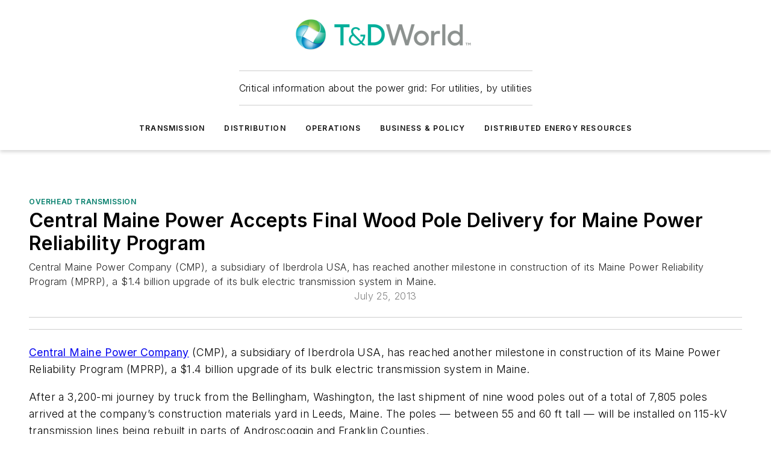

--- FILE ---
content_type: text/html;charset=utf-8
request_url: https://www.tdworld.com/overhead-transmission/article/20963301/central-maine-power-accepts-final-wood-pole-delivery-for-maine-power-reliability-program
body_size: 58186
content:
<!DOCTYPE html><html  lang="en"><head><meta charset="utf-8"><meta name="viewport" content="width=device-width, initial-scale=1, shrink-to-fit=no"><script type="text/javascript" src="/ruxitagentjs_ICA7NVfqrux_10327251022105625.js" data-dtconfig="rid=RID_-1220798130|rpid=821574014|domain=tdworld.com|reportUrl=/rb_bf25051xng|app=ea7c4b59f27d43eb|cuc=ll64881i|owasp=1|mel=100000|expw=1|featureHash=ICA7NVfqrux|dpvc=1|lastModification=1765214479370|tp=500,50,0|rdnt=1|uxrgce=1|srbbv=2|agentUri=/ruxitagentjs_ICA7NVfqrux_10327251022105625.js"></script><script type="importmap">{"imports":{"#entry":"/_nuxt/DQciwgEn.js"}}</script><title>Central Maine Power Accepts Final Wood Pole Delivery for Maine Power Reliability Program | TD World</title><link href="https://fonts.gstatic.com" rel="preconnect"><link href="https://cdn.cookielaw.org" rel="preconnect"><link href="https://gemenon.graphql.aspire-ebm.com" rel="preconnect"><style type="text/css">
            :root {
              --spacing-unit: 6px;
--spacing: 48px;
--color-line: #CDCDCD;
--color-primary-main: #007d6a;
--color-primary-container: #00f2cd;
--color-on-primary-container: #006254;
--color-secondary-main: #8C9190;
--color-secondary-container: #f5f5f5;
--color-on-secondary-container: #232424;
--color-black: #0d0d0d;
--color-white: #ffffff;
--color-grey: #b2c3ce;
--color-light-grey: #e0e0e0;
--primary-font-family: Inter;
--site-max-width: 1300px;
            }
          </style><style>@media (max-width:760px){.mobile-hidden{display:none!important}}.admin-layout a{color:#3867a6}.admin-layout .vs__dropdown-toggle{background:#fff;border:1px solid #9da4b0}.ebm-layout{overflow-anchor:none;width:100%}</style><style>@media (max-width:760px){.mobile-hidden[data-v-45fa8452]{display:none!important}}.admin-layout a[data-v-45fa8452]{color:#3867a6}.admin-layout .vs__dropdown-toggle[data-v-45fa8452]{background:#fff;border:1px solid #9da4b0}.ebm-page[data-v-45fa8452]{display:flex;flex-direction:column;font-family:Arial}.ebm-page .hasToolbar[data-v-45fa8452]{max-width:calc(100% - 49px)}.ebm-page__layout[data-v-45fa8452]{z-index:2}.ebm-page__layout[data-v-45fa8452],.ebm-page__page[data-v-45fa8452]{flex:1;pointer-events:none;position:relative}.ebm-page__page[data-v-45fa8452]{display:flex;flex-direction:column;z-index:1}.ebm-page__main[data-v-45fa8452]{flex:1;margin:auto;width:100%}.ebm-page__content[data-v-45fa8452]{padding:0;pointer-events:all}@media (min-width:600px){.ebm-page__content[data-v-45fa8452]{padding:"0 10px"}}.ebm-page__reskin-background[data-v-45fa8452]{background-position:top;background-repeat:no-repeat;background-size:cover;height:100%;left:0;overflow:hidden;position:fixed;top:0;width:100%;z-index:0}.ebm-page__reskin-ad[data-v-45fa8452]{padding:1.5rem 0;position:relative;text-align:center;z-index:1}.ebm-page__siteskin-ad[data-v-45fa8452]{margin-top:24px;pointer-events:all;position:fixed;transition:all 125ms;z-index:100}.ebm-page__siteskin-ad__left[data-v-45fa8452]{right:50%}@media (max-width:1636px){.ebm-page__siteskin-ad__left[data-v-45fa8452]{display:none}}.ebm-page__siteskin-ad__right[data-v-45fa8452]{left:50%}@media (max-width:1636px){.ebm-page__siteskin-ad__right[data-v-45fa8452]{display:none}}.ebm-page .ebm-page__primary[data-v-45fa8452]{margin-top:0}.ebm-page .page-content-wrapper[data-v-45fa8452]{margin:auto;width:100%}.ebm-page .load-more[data-v-45fa8452]{padding:10px 0;pointer-events:all;text-align:center;width:100%}.ebm-page .load-more[data-v-45fa8452]>*{margin:auto;padding:0 5px}.ebm-page .load-more .label[data-v-45fa8452]{display:flex;flex-direction:row}.ebm-page .load-more .label[data-v-45fa8452]>*{margin:0 5px}.ebm-page .footer[data-v-45fa8452]{position:relative}.ebm-page .ebm-page__primary[data-v-45fa8452]{margin-top:calc(var(--spacing)/2)}.ebm-page .ebm-page__content[data-v-45fa8452]{display:flex;flex-direction:column;gap:var(--spacing);margin:0!important}.ebm-page .ebm-page__content[data-v-45fa8452]>*{position:relative}.ebm-page .ebm-page__content[data-v-45fa8452]>:after{background-color:var(--color-line);bottom:auto;bottom:calc(var(--spacing)*-.5*1);content:"";height:1px;left:0;position:absolute;right:0}.ebm-page .ebm-page__content[data-v-45fa8452]>:last-child:after{display:none}.ebm-page .page-content-wrapper[data-v-45fa8452]{display:flex;flex-direction:column;gap:var(--spacing);max-width:var(--site-max-width);padding:0 calc(var(--spacing)/2)}@media (min-width:800px){.ebm-page .page-content-wrapper[data-v-45fa8452]{padding:0 var(--spacing)}}.ebm-page .page-content-wrapper[data-v-45fa8452]>*{position:relative}.ebm-page .page-content-wrapper[data-v-45fa8452]>:after{background-color:var(--color-line);bottom:auto;bottom:calc(var(--spacing)*-.5*1);content:"";height:1px;left:0;position:absolute;right:0}.ebm-page .page-content-wrapper[data-v-45fa8452]>:last-child:after{display:none}.ebm-page .load-more[data-v-45fa8452]{padding:0}.ebm-page .secondary-pages .page-content-wrapper[data-v-45fa8452],.ebm-page.full-width .page-content-wrapper[data-v-45fa8452]{max-width:100%!important;padding:0!important}.ebm-page .secondary-pages .ebm-page__primary[data-v-45fa8452],.ebm-page.full-width .ebm-page__primary[data-v-45fa8452]{margin-top:0!important}@media print{.ebm-page__page[data-v-45fa8452]{display:block}}</style><style>@media (max-width:760px){.mobile-hidden[data-v-06639cce]{display:none!important}}.admin-layout a[data-v-06639cce]{color:#3867a6}.admin-layout .vs__dropdown-toggle[data-v-06639cce]{background:#fff;border:1px solid #9da4b0}#header-leaderboard-ad[data-v-06639cce]{align-items:center;display:flex;justify-content:center;padding:1rem}</style><style>html{scroll-padding-top:calc(var(--header-height) + 16px)}</style><style>@media (max-width:760px){.mobile-hidden[data-v-b96d99b2]{display:none!important}}.admin-layout a[data-v-b96d99b2]{color:#3867a6}.admin-layout .vs__dropdown-toggle[data-v-b96d99b2]{background:#fff;border:1px solid #9da4b0}header[data-v-b96d99b2]{bottom:0;margin:auto;position:sticky;top:0;transition:top .5s cubic-bezier(.645,.045,.355,1);z-index:50}header .reskin-ad[data-v-b96d99b2]{padding:1.5rem 0;text-align:center}.navbar[data-v-b96d99b2]{background-color:#fff;box-shadow:0 3px 6px #00000029;left:0;opacity:1;padding-bottom:2rem;padding-top:2rem;right:0}.navbar .content[data-v-b96d99b2]{margin:auto;max-width:var(--site-max-width);padding:0 calc(var(--spacing)/2)}@media (min-width:800px){.navbar .content[data-v-b96d99b2]{padding:0 var(--spacing)}}.top-navbar[data-v-b96d99b2]{align-items:center;display:flex;justify-content:space-between}@media (max-width:900px){.logo[data-v-b96d99b2]{flex-grow:1}.logo img[data-v-b96d99b2]{max-width:180px}}@media (max-width:450px){.logo img[data-v-b96d99b2]{max-width:140px}}@media (max-width:370px){.logo img[data-v-b96d99b2]{max-width:120px}}@media (max-width:350px){.logo img[data-v-b96d99b2]{max-width:100px}}.bottom-navbar[data-v-b96d99b2]{max-height:100px;overflow:visible;transition:all .15s cubic-bezier(.86,0,.07,1)}.bottom-navbar.hidden[data-v-b96d99b2]{max-height:0;overflow:hidden;transform:scale(0)}.actions[data-v-b96d99b2]{align-items:center;-moz-column-gap:.5rem;column-gap:.5rem;display:flex;flex-basis:0;flex-grow:1}@media (max-width:900px){.actions[data-v-b96d99b2]{flex-basis:auto;flex-grow:0}}.actions.left[data-v-b96d99b2]{justify-content:left}.actions.right[data-v-b96d99b2]{-moz-column-gap:0;column-gap:0;justify-content:right}.actions .login-container[data-v-b96d99b2]{display:flex;gap:16px}@media (max-width:900px){.actions .login-container[data-v-b96d99b2]{gap:8px}}@media (max-width:450px){.actions .login-container[data-v-b96d99b2]{gap:4px}}@media (max-width:900px){.search-icon[data-v-b96d99b2]{display:none}}.cta[data-v-b96d99b2]{border-bottom:1px solid var(--color-line);border-top:1px solid var(--color-line);margin:1.5rem auto auto;width:-moz-fit-content;width:fit-content}@media (max-width:900px){.cta[data-v-b96d99b2]{display:none}}.sub-menu[data-v-b96d99b2]{align-items:center;display:flex;justify-content:center;list-style:none;margin-top:1.5rem;padding:0;white-space:nowrap}@media (max-width:1000px){.sub-menu[data-v-b96d99b2]{display:none}}.sub-menu-item[data-v-b96d99b2]{margin-left:1rem;margin-right:1rem}.menu-item[data-v-b96d99b2],.sub-menu-link[data-v-b96d99b2]{color:var(--color-black);font-size:.75rem;font-weight:600;letter-spacing:.1em;text-transform:uppercase}.popover-menu[data-v-b96d99b2]{align-items:flex-start;background-color:#fff;box-shadow:0 3px 6px #00000029;display:flex;flex-direction:column;justify-content:left;padding:1.5rem;text-align:left;width:200px}.popover-menu .menu-item[data-v-b96d99b2]{align-items:center;display:flex;margin-bottom:1rem}.popover-menu .menu-item .icon[data-v-b96d99b2]{margin-right:1rem}</style><style>@media (max-width:760px){.mobile-hidden{display:none!important}}.admin-layout a{color:#3867a6}.admin-layout .vs__dropdown-toggle{background:#fff;border:1px solid #9da4b0}.ebm-icon{cursor:pointer}.ebm-icon .tooltip-wrapper{display:block}.ebm-icon.disabled{cursor:not-allowed}.ebm-icon.arrowUp{margin-top:3px}.ebm-icon.arrowDown{margin-top:-5px;transform:rotate(180deg)}.ebm-icon.loading{animation-duration:2s;animation-iteration-count:infinite;animation-name:spin;animation-timing-function:linear}.ebm-icon.label{align-items:center;display:flex;flex-direction:column;font-size:.8em;justify-content:center;padding:0 5px}@keyframes spin{0%{transform:rotate(0)}to{transform:rotate(1turn)}}.ebm-icon .icon,.ebm-icon svg{display:block}</style><style>@media (max-width:760px){.mobile-hidden{display:none!important}}.admin-layout a{color:#3867a6}.admin-layout .vs__dropdown-toggle{background:#fff;border:1px solid #9da4b0}.ebm-mega-menu{background-color:var(--color-black);color:#fff;container-type:inline-size;display:none;height:100%;left:0;opacity:0;overflow:auto;position:fixed;text-align:center;top:0;transition-behavior:allow-discrete;transition-duration:.3s;transition-property:overlay display opacity;width:100%}.ebm-mega-menu.cms-user-logged-in{left:49px;width:calc(100% - 49px)}.ebm-mega-menu.open{display:block;opacity:1}@starting-style{.ebm-mega-menu.open{opacity:0}}@container (max-width: 750px){.ebm-mega-menu .mega-menu-header{display:flex}}.ebm-mega-menu .mega-menu-header .icon{margin-left:30px;margin-top:40px;width:24px}.ebm-mega-menu .mega-menu-header .logo{height:35px;max-width:100%}@container (min-width: 750px){.ebm-mega-menu .mega-menu-header .logo{height:50px;margin-bottom:30px}}@container (max-width: 750px){.ebm-mega-menu .mega-menu-header .logo{margin-top:20px}.ebm-mega-menu .mega-menu-header .logo img{height:auto;margin-left:5px;max-width:140px}}.ebm-mega-menu .mega-menu-container{margin:auto}@container (min-width: 750px){.ebm-mega-menu .mega-menu-container{max-width:850px;width:100%}}.ebm-mega-menu .mega-menu-container .search-field{padding-bottom:50px}@container (max-width: 900px){.ebm-mega-menu .mega-menu-container .search-field{margin-left:calc(var(--spacing)/2);margin-right:calc(var(--spacing)/2)}}.ebm-mega-menu .mega-menu-container .nav-links{display:grid;gap:calc(var(--spacing)/2);grid-template-columns:1fr;position:relative}.ebm-mega-menu .mega-menu-container .nav-links:after{background-color:var(--color-line);bottom:auto;bottom:calc(var(--spacing)*-.5*1);content:"";height:1px;left:0;position:absolute;right:0}.ebm-mega-menu .mega-menu-container .nav-links:last-child:after{display:none}@container (max-width: 900px){.ebm-mega-menu .mega-menu-container .nav-links{margin-left:calc(var(--spacing)/2);margin-right:calc(var(--spacing)/2)}}@container (min-width: 750px){.ebm-mega-menu .mega-menu-container .nav-links{gap:calc(var(--spacing)*2);grid-template-columns:1fr 1fr 1fr;padding-bottom:var(--spacing)}}.ebm-mega-menu .mega-menu-container .nav-links .section{display:flex;flex-direction:column;font-weight:400;list-style:none;text-align:center}@container (max-width: 750px){.ebm-mega-menu .mega-menu-container .nav-links .section{gap:5px;padding-top:30px;position:relative}.ebm-mega-menu .mega-menu-container .nav-links .section:after{background-color:var(--color-line);bottom:auto;bottom:calc(var(--spacing)*-.5*1);content:"";height:1px;left:0;position:absolute;right:0}.ebm-mega-menu .mega-menu-container .nav-links .section:last-child:after{display:none}.ebm-mega-menu .mega-menu-container .nav-links .section:first-child{padding-top:15px}}@container (min-width: 750px){.ebm-mega-menu .mega-menu-container .nav-links .section{border-bottom:none;font-size:1.25rem;gap:16px;position:relative;text-align:left}.ebm-mega-menu .mega-menu-container .nav-links .section:after{background-color:var(--color-line);bottom:0;content:"";height:100%;left:auto;position:absolute;right:calc(var(--spacing)*-.5*2);top:0;width:1px}.ebm-mega-menu .mega-menu-container .nav-links .section:last-child:after{display:none}}.ebm-mega-menu .mega-menu-container .nav-links .section a{color:#fff}.ebm-mega-menu .mega-menu-container .nav-links .section .title{font-size:.75rem;font-weight:400;text-transform:uppercase}.ebm-mega-menu .mega-menu-container .affiliate-links{display:flex;justify-content:center;margin-top:var(--spacing);padding:calc(var(--spacing)*.5);position:relative}.ebm-mega-menu .mega-menu-container .affiliate-links:after{background-color:var(--color-line);bottom:auto;bottom:calc(var(--spacing)*-.5*1);content:"";height:1px;left:0;position:absolute;right:0}.ebm-mega-menu .mega-menu-container .affiliate-links:last-child:after{display:none}.ebm-mega-menu .mega-menu-container .affiliate-links .ebm-affiliated-brands-direction{flex-direction:column;gap:calc(var(--spacing)*.5)}.ebm-mega-menu .mega-menu-container .social-links{align-items:center;display:flex;flex-direction:column;font-size:.75rem;justify-content:center;margin-top:var(--spacing);padding:calc(var(--spacing)*.5);text-transform:uppercase}.ebm-mega-menu .mega-menu-container .social-links .socials{gap:16px;margin:16px 16px 24px}</style><style>@media (max-width:760px){.mobile-hidden{display:none!important}}.admin-layout a{color:#3867a6}.admin-layout .vs__dropdown-toggle{background:#fff;border:1px solid #9da4b0}.ebm-search-field{container-type:inline-size;position:relative}.ebm-search-field .input{padding:10px 0;position:relative;width:100%}.ebm-search-field .input .icon{bottom:0;height:24px;margin:auto;position:absolute;right:.5rem;top:0}.ebm-search-field .input .clear-icon{bottom:0;height:24px;margin:auto;position:absolute;right:2.5rem;top:0}.ebm-search-field .input input{background-color:var(--c4e26338);border:1px solid var(--7798abdd);border-radius:5px;color:var(--0c12ecfc);font-size:1em;padding:1rem 8px 1rem 20px;width:100%}.ebm-search-field .sponsor-container{align-items:center;display:flex;font-size:.5rem;gap:5px;height:24px;margin:auto;position:absolute;right:10%;top:20%}@container (max-width: 750px){.ebm-search-field .sponsor-container{justify-content:flex-end;padding:10px 15px 0 0;position:static}}.ebm-search-field input[type=search]::-webkit-search-cancel-button,.ebm-search-field input[type=search]::-webkit-search-decoration{-webkit-appearance:none;appearance:none}</style><style>@media (max-width:760px){.mobile-hidden[data-v-3823c912]{display:none!important}}.admin-layout a[data-v-3823c912]{color:#3867a6}.admin-layout .vs__dropdown-toggle[data-v-3823c912]{background:#fff;border:1px solid #9da4b0}.ebm-affiliated-brands[data-v-3823c912]{display:flex;flex-direction:row;font-size:.75rem}.ebm-affiliated-brands__label[data-v-3823c912]{display:block;padding:0 calc(var(--spacing)/2)}.ebm-affiliated-brands__links[data-v-3823c912]{display:flex;flex-direction:row;flex-wrap:wrap;justify-content:center}.ebm-affiliated-brands__links>div[data-v-3823c912]{padding:0 calc(var(--spacing)/4)}.ebm-affiliated-brands__links>div a[data-v-3823c912]{color:var(--link-color);font-weight:600}</style><style>@media (max-width:760px){.mobile-hidden[data-v-8e92f456]{display:none!important}}.admin-layout a[data-v-8e92f456]{color:#3867a6}.admin-layout .vs__dropdown-toggle[data-v-8e92f456]{background:#fff;border:1px solid #9da4b0}.ebm-socials[data-v-8e92f456]{display:flex;flex-wrap:wrap}.ebm-socials__icon[data-v-8e92f456]{cursor:pointer;margin-right:7px;text-decoration:none}.ebm-socials .text[data-v-8e92f456]{height:0;overflow:hidden;text-indent:-9999px}</style><style>@media (max-width:760px){.mobile-hidden{display:none!important}}.admin-layout a{color:#3867a6}.admin-layout .vs__dropdown-toggle{background:#fff;border:1px solid #9da4b0}.ebm-ad-target__outer{display:flex;height:auto;justify-content:center;max-width:100%;width:100%}.ebm-ad-target__inner{align-items:center;display:flex}.ebm-ad-target img{max-width:100%}.ebm-ad-target iframe{box-shadow:0 .125rem .25rem #00000013}</style><style>@media (max-width:760px){.mobile-hidden[data-v-4c12f864]{display:none!important}}.admin-layout a[data-v-4c12f864]{color:#3867a6}.admin-layout .vs__dropdown-toggle[data-v-4c12f864]{background:#fff;border:1px solid #9da4b0}#sticky-bottom-ad[data-v-4c12f864]{align-items:center;background:#000000bf;display:flex;justify-content:center;left:0;padding:8px;position:fixed;right:0;z-index:999}#sticky-bottom-ad .close-button[data-v-4c12f864]{background:none;border:0;color:#fff;cursor:pointer;font-weight:900;margin:8px;position:absolute;right:0;top:0}.slide-up-enter[data-v-4c12f864],.slide-up-leave-to[data-v-4c12f864]{opacity:0;transform:translateY(200px)}.slide-up-enter-active[data-v-4c12f864]{transition:all .25s ease-out}.slide-up-leave-active[data-v-4c12f864]{transition:all .25s ease-in}</style><style>@media (max-width:760px){.mobile-hidden[data-v-0622f0e1]{display:none!important}}.admin-layout a[data-v-0622f0e1]{color:#3867a6}.admin-layout .vs__dropdown-toggle[data-v-0622f0e1]{background:#fff;border:1px solid #9da4b0}.grid[data-v-0622f0e1]{container-type:inline-size;margin:auto}.grid .grid-row[data-v-0622f0e1]{position:relative}.grid .grid-row[data-v-0622f0e1]:after{background-color:var(--color-line);bottom:auto;bottom:calc(var(--spacing)*-.5*1);content:"";height:1px;left:0;position:absolute;right:0}.grid .grid-row.hide-bottom-border[data-v-0622f0e1]:after,.grid .grid-row[data-v-0622f0e1]:last-child:after{display:none}@container (width >= 750px){.grid .grid-row.mobile-only[data-v-0622f0e1]{display:none}}@container (width < 750px){.grid .grid-row.exclude-mobile[data-v-0622f0e1]{display:none}}</style><style>@media (max-width:760px){.mobile-hidden[data-v-840eddae]{display:none!important}}.admin-layout a[data-v-840eddae]{color:#3867a6}.admin-layout .vs__dropdown-toggle[data-v-840eddae]{background:#fff;border:1px solid #9da4b0}.web-row[data-v-840eddae]{container-type:inline-size}.web-row .row[data-v-840eddae]{--col-size:calc(50% - var(--spacing)*1/2);display:grid;padding-bottom:0ver;padding-top:0;width:100%}@media (min-width:750px){.web-row .row[data-v-840eddae]{padding-left:0;padding-right:0}}@media (min-width:500px){.web-row .row.restricted[data-v-840eddae]{margin:auto;max-width:66%}}.web-row .row .column-wrapper[data-v-840eddae]{display:flex;order:0;width:100%}.web-row .row.largest_first.layout1_2 .column-wrapper[data-v-840eddae]:nth-child(2),.web-row .row.largest_first.layout1_2_1 .column-wrapper[data-v-840eddae]:nth-child(2),.web-row .row.largest_first.layout1_3 .column-wrapper[data-v-840eddae]:nth-child(2){order:-1}@container (min-width: 750px){.web-row .row.layout1_1[data-v-840eddae]{display:grid;grid-template-columns:minmax(0,1fr) minmax(0,1fr)}.web-row .row.layout1_1 .column-wrapper[data-v-840eddae]{position:relative}.web-row .row.layout1_1 .column-wrapper[data-v-840eddae]:after{background-color:var(--color-line);bottom:0;content:"";height:100%;left:auto;position:absolute;right:calc(var(--spacing)*-.5*1);top:0;width:1px}.web-row .row.layout1_1 .column-wrapper[data-v-840eddae]:last-child:after{display:none}.web-row .row.layout1_2[data-v-840eddae]{display:grid;grid-template-columns:minmax(0,var(--col-size)) minmax(0,var(--col-size))}.web-row .row.layout1_2 .column-wrapper[data-v-840eddae]{position:relative}.web-row .row.layout1_2 .column-wrapper[data-v-840eddae]:after{background-color:var(--color-line);bottom:0;content:"";height:100%;left:auto;position:absolute;right:calc(var(--spacing)*-.5*1);top:0;width:1px}.web-row .row.layout1_2 .column-wrapper[data-v-840eddae]:last-child:after{display:none}.web-row .row.layout1_2 .column-wrapper[data-v-840eddae]:nth-child(2){order:0!important}}@container (min-width: 1050px){.web-row .row.layout1_2[data-v-840eddae]{--col-size:calc(33.33333% - var(--spacing)*2/3);grid-template-columns:var(--col-size) calc(var(--col-size)*2 + var(--spacing))}}@container (min-width: 750px){.web-row .row.layout2_1[data-v-840eddae]{display:grid;grid-template-columns:minmax(0,var(--col-size)) minmax(0,var(--col-size))}.web-row .row.layout2_1 .column-wrapper[data-v-840eddae]{position:relative}.web-row .row.layout2_1 .column-wrapper[data-v-840eddae]:after{background-color:var(--color-line);bottom:0;content:"";height:100%;left:auto;position:absolute;right:calc(var(--spacing)*-.5*1);top:0;width:1px}.web-row .row.layout2_1 .column-wrapper[data-v-840eddae]:last-child:after{display:none}}@container (min-width: 1050px){.web-row .row.layout2_1[data-v-840eddae]{--col-size:calc(33.33333% - var(--spacing)*2/3);grid-template-columns:calc(var(--col-size)*2 + var(--spacing)) var(--col-size)}}@container (min-width: 1100px){.web-row .row.layout1_1_1[data-v-840eddae]{--col-size:calc(33.33333% - var(--spacing)*2/3);display:grid;grid-template-columns:minmax(0,var(--col-size)) minmax(0,var(--col-size)) minmax(0,var(--col-size))}.web-row .row.layout1_1_1 .column-wrapper[data-v-840eddae]{position:relative}.web-row .row.layout1_1_1 .column-wrapper[data-v-840eddae]:after{background-color:var(--color-line);bottom:0;content:"";height:100%;left:auto;position:absolute;right:calc(var(--spacing)*-.5*1);top:0;width:1px}.web-row .row.layout1_1_1 .column-wrapper[data-v-840eddae]:last-child:after{display:none}}</style><style>@media (max-width:760px){.mobile-hidden{display:none!important}}.admin-layout a{color:#3867a6}.admin-layout .vs__dropdown-toggle{background:#fff;border:1px solid #9da4b0}.web-grid-title{align-items:center;container-type:inline-size;font-family:var(--primary-font-family);margin-bottom:calc(var(--spacing)/2);max-width:100%;width:100%}.web-grid-title .title{display:flex;flex:1 0 auto;font-size:1.9rem;font-weight:600;gap:var(--spacing-unit);letter-spacing:-.01em;line-height:40px;max-width:100%;overflow:hidden;text-overflow:ellipsis}.web-grid-title .title .grid-title-image-icon{height:23px;margin-top:8px}.web-grid-title.has-link .title{max-width:calc(100% - 100px)}.web-grid-title .divider{background-color:var(--color-line);height:1px;width:100%}.web-grid-title .view-more{color:var(--color-primary-main);cursor:primary;flex:0 1 auto;font-size:.75rem;font-weight:600;letter-spacing:.05em;line-height:18px;text-transform:uppercase;white-space:nowrap}@container (max-width: 500px){.web-grid-title .view-more{display:none}}.web-grid-title.primary{display:flex;gap:5px}.web-grid-title.primary .topbar,.web-grid-title.secondary .divider,.web-grid-title.secondary .view-more{display:none}.web-grid-title.secondary .topbar{background-color:var(--color-primary-main);height:8px;margin-bottom:calc(var(--spacing)/3);width:80px}</style><style>@media (max-width:760px){.mobile-hidden[data-v-2e2a3563]{display:none!important}}.admin-layout a[data-v-2e2a3563]{color:#3867a6}.admin-layout .vs__dropdown-toggle[data-v-2e2a3563]{background:#fff;border:1px solid #9da4b0}.column[data-v-2e2a3563]{align-items:stretch;display:flex;flex-wrap:wrap;height:100%;position:relative}.column[data-v-2e2a3563],.column .standard-blocks[data-v-2e2a3563],.column .sticky-blocks[data-v-2e2a3563]{width:100%}.column.block-align-center[data-v-2e2a3563]{align-items:center;justify-content:center}.column.block-align-top[data-v-2e2a3563]{align-items:top;flex-direction:column}.column.block-align-sticky[data-v-2e2a3563]{align-items:start;display:block;justify-content:center}.column.block-align-equalize[data-v-2e2a3563]{align-items:stretch}.column .sticky-blocks.has-standard[data-v-2e2a3563]{margin-top:var(--spacing)}.column .block-wrapper[data-v-2e2a3563]{max-width:100%;position:relative}.column .block-wrapper[data-v-2e2a3563]:after{background-color:var(--color-line);bottom:auto;bottom:calc(var(--spacing)*-.5*1);content:"";height:1px;left:0;position:absolute;right:0}.column .block-wrapper.hide-bottom-border[data-v-2e2a3563]:after,.column .block-wrapper[data-v-2e2a3563]:last-child:after,.column .standard-blocks:not(.has-sticky) .block-wrapper[data-v-2e2a3563]:last-child:after,.column .sticky-blocks .block-wrapper[data-v-2e2a3563]:last-child:after{display:none}@media print{.column[data-v-2e2a3563]{height:auto}}</style><style>@media (max-width:760px){.mobile-hidden[data-v-a4efc542]{display:none!important}}.admin-layout a[data-v-a4efc542]{color:#3867a6}.admin-layout .vs__dropdown-toggle[data-v-a4efc542]{background:#fff;border:1px solid #9da4b0}.block[data-v-a4efc542]{display:flex;flex-direction:column;overflow:visible;width:100%}.block .block-title[data-v-a4efc542]{margin-bottom:calc(var(--spacing)/2)}.block .above-cta[data-v-a4efc542]{height:100%}.block .title[data-v-a4efc542]{font-size:1rem;line-height:1rem;text-transform:uppercase}.block .title a[data-v-a4efc542]{color:inherit;text-decoration:none}.block .title a[data-v-a4efc542]:hover{text-decoration:underline}.block .title template[data-v-a4efc542]{display:inline-block}.block .content[data-v-a4efc542]{display:flex;width:100%}.block .cta[data-v-a4efc542]{align-items:center;display:flex;flex-direction:column;font-size:1rem;gap:calc(var(--spacing)/2);justify-content:space-between}@container (width > 500px){.block .cta[data-v-a4efc542]{flex-direction:row}}</style><style>@media (max-width:760px){.mobile-hidden[data-v-3dec0756]{display:none!important}}.admin-layout a[data-v-3dec0756]{color:#3867a6}.admin-layout .vs__dropdown-toggle[data-v-3dec0756]{background:#fff;border:1px solid #9da4b0}.ebm-button-wrapper[data-v-3dec0756]{display:inline-block}.ebm-button-wrapper .ebm-button[data-v-3dec0756]{border:1px solid;border-radius:.1rem;cursor:pointer;display:block;font-weight:600;outline:none;text-transform:uppercase;width:100%}.ebm-button-wrapper .ebm-button .content[data-v-3dec0756]{align-items:center;display:flex;gap:var(--spacing-unit);justify-content:center}.ebm-button-wrapper .ebm-button .content.icon-right[data-v-3dec0756]{flex-direction:row-reverse}.ebm-button-wrapper .ebm-button[data-v-3dec0756]:focus,.ebm-button-wrapper .ebm-button[data-v-3dec0756]:hover{box-shadow:0 0 .1rem #3e5d8580;filter:contrast(125%)}.ebm-button-wrapper .ebm-button[data-v-3dec0756]:active{box-shadow:0 0 .3rem #1c417280}.ebm-button-wrapper .ebm-button[data-v-3dec0756]:active:after{height:200px;width:200px}.ebm-button-wrapper .ebm-button--small[data-v-3dec0756]{font-size:.75rem;padding:.2rem .4rem}.ebm-button-wrapper .ebm-button--medium[data-v-3dec0756]{font-size:.75rem;padding:.3rem .6rem}.ebm-button-wrapper .ebm-button--large[data-v-3dec0756]{font-size:.75rem;line-height:1.25rem;padding:.5rem 1rem}@media (max-width:450px){.ebm-button-wrapper .ebm-button--large[data-v-3dec0756]{padding:.5rem}}.ebm-button-wrapper .ebm-button--fullWidth[data-v-3dec0756]{font-size:1.15rem;margin:0 auto;padding:.5rem 1rem;width:100%}.ebm-button-wrapper.primary .ebm-button[data-v-3dec0756],.ebm-button-wrapper.solid .ebm-button[data-v-3dec0756]{background-color:var(--button-accent-color);border-color:var(--button-accent-color);color:var(--button-text-color)}.ebm-button-wrapper.primary .ebm-button[data-v-3dec0756]:hover,.ebm-button-wrapper.solid .ebm-button[data-v-3dec0756]:hover{text-decoration:underline}.ebm-button-wrapper.hollow .ebm-button[data-v-3dec0756]{background-color:transparent;background-color:#fff;border:1px solid var(--button-accent-color);color:var(--button-accent-color)}.ebm-button-wrapper.hollow .ebm-button[data-v-3dec0756]:hover{text-decoration:underline}.ebm-button-wrapper.borderless .ebm-button[data-v-3dec0756]{background-color:transparent;border-color:transparent;color:var(--button-accent-color)}.ebm-button-wrapper.borderless .ebm-button[data-v-3dec0756]:hover{background-color:var(--button-accent-color);color:#fff;text-decoration:underline}.ebm-button-wrapper .ebm-button[data-v-3dec0756]{transition:all .15s ease-in-out}</style><style>@media (max-width:760px){.mobile-hidden{display:none!important}}.admin-layout a{color:#3867a6}.admin-layout .vs__dropdown-toggle{background:#fff;border:1px solid #9da4b0}.web-footer-new{display:flex;font-size:1rem;font-weight:400;justify-content:center;padding-bottom:calc(var(--spacing)/2);pointer-events:all;width:100%}.web-footer-new a{color:var(--link-color)}.web-footer-new .container{display:flex;justify-content:center;width:100%}.web-footer-new .container .container-wrapper{display:flex;flex-direction:column;gap:var(--spacing);width:100%}@media (min-width:800px){.web-footer-new .container{flex-direction:row}}.web-footer-new .container .row{position:relative;width:100%}.web-footer-new .container .row:after{background-color:var(--color-line);bottom:auto;bottom:calc(var(--spacing)*-.5*1);content:"";height:1px;left:0;position:absolute;right:0}.web-footer-new .container .row:last-child:after{display:none}.web-footer-new .container .row.full-width{justify-items:center}.web-footer-new .container .column-wrapper{display:grid;gap:var(--spacing);grid-template-columns:1fr}.web-footer-new .container .column-wrapper.full-width{max-width:var(--site-max-width)!important;padding:0 calc(var(--spacing)*1.5);width:100%}.web-footer-new .container .column-wrapper .col{align-items:center;display:flex;flex-direction:column;gap:calc(var(--spacing)/4);justify-content:center;margin:0 auto;max-width:80%;position:relative;text-align:center}.web-footer-new .container .column-wrapper .col:after{background-color:var(--color-line);bottom:auto;bottom:calc(var(--spacing)*-.5*1);content:"";height:1px;left:0;position:absolute;right:0}.web-footer-new .container .column-wrapper .col:last-child:after{display:none}.web-footer-new .container .column-wrapper .col.valign-middle{align-self:center}@media (min-width:800px){.web-footer-new .container .column-wrapper{align-items:start;gap:var(--spacing)}.web-footer-new .container .column-wrapper.cols1_1_1{grid-template-columns:1fr 1fr 1fr}.web-footer-new .container .column-wrapper.cols1_1{grid-template-columns:1fr 1fr}.web-footer-new .container .column-wrapper .col{align-items:start;max-width:100%;position:relative;text-align:left}.web-footer-new .container .column-wrapper .col:after{background-color:var(--color-line);bottom:0;content:"";height:100%;left:auto;position:absolute;right:calc(var(--spacing)*-.5*1);top:0;width:1px}.web-footer-new .container .column-wrapper .col:last-child:after{display:none}}.web-footer-new .corporatelogo{align-self:center;filter:brightness(0);height:auto;margin-right:var(--spacing-unit);width:100px}.web-footer-new .menu-copyright{align-items:center;display:flex;flex-direction:column;gap:calc(var(--spacing)/2)}.web-footer-new .menu-copyright.full-width{max-width:var(--site-max-width);padding:0 calc(var(--spacing)*1.5);width:100%}.web-footer-new .menu-copyright .links{display:flex;font-size:.75rem;gap:calc(var(--spacing)/4);list-style:none;margin:0;padding:0}.web-footer-new .menu-copyright .copyright{display:flex;flex-direction:row;flex-wrap:wrap;font-size:.8em;justify-content:center}@media (min-width:800px){.web-footer-new .menu-copyright{flex-direction:row;justify-content:space-between}}.web-footer-new .blocktitle{color:#000;font-size:1.1rem;font-weight:600;width:100%}.web-footer-new .web-affiliated-brands-direction{flex-direction:column}@media (min-width:800px){.web-footer-new .web-affiliated-brands-direction{flex-direction:row}}</style><style>@media (max-width:760px){.mobile-hidden{display:none!important}}.admin-layout a{color:#3867a6}.admin-layout .vs__dropdown-toggle{background:#fff;border:1px solid #9da4b0}.ebm-web-subscribe-wrapper{display:flex;flex-direction:column;height:100%;overflow:auto}.ebm-web-subscribe-content{height:100%;overflow:auto;padding:calc(var(--spacing)*.5) var(--spacing)}@container (max-width: 750px){.ebm-web-subscribe-content{padding-bottom:100%}}.ebm-web-subscribe-content .web-subscribe-header .web-subscribe-title{align-items:center;display:flex;gap:var(--spacing);justify-content:space-between;line-height:normal}.ebm-web-subscribe-content .web-subscribe-header .web-subscribe-title .close-button{align-items:center;cursor:pointer;display:flex;font-size:.75rem;font-weight:600;text-transform:uppercase}.ebm-web-subscribe-content .web-subscribe-header .web-subscribe-subtext{padding-bottom:var(--spacing)}.ebm-web-subscribe-content .web-subscribe-header .newsletter-items{display:grid;gap:10px;grid-template-columns:1fr 1fr}@container (max-width: 750px){.ebm-web-subscribe-content .web-subscribe-header .newsletter-items{grid-template-columns:1fr}}.ebm-web-subscribe-content .web-subscribe-header .newsletter-items .newsletter-item{border:1px solid var(--color-line);display:flex;flex-direction:row;flex-direction:column;gap:1rem;padding:1rem}.ebm-web-subscribe-content .web-subscribe-header .newsletter-items .newsletter-item .newsletter-title{display:flex;font-size:1.25rem;font-weight:600;justify-content:space-between;letter-spacing:-.01em;line-height:25px}.ebm-web-subscribe-content .web-subscribe-header .newsletter-items .newsletter-item .newsletter-description{font-size:1rem;font-weight:400;letter-spacing:.0125em;line-height:24px}.web-subscribe-footer{background-color:#fff;box-shadow:0 4px 16px #00000040;width:100%}.web-subscribe-footer .subscribe-footer-wrapper{padding:var(--spacing)!important}.web-subscribe-footer .subscribe-footer-wrapper .user-info-container{align-items:center;display:flex;justify-content:space-between;padding-bottom:calc(var(--spacing)*.5)}.web-subscribe-footer .subscribe-footer-wrapper .user-info-container .nl-user-info{align-items:center;display:flex;gap:10px}.web-subscribe-footer .subscribe-footer-wrapper .subscribe-login-container .nl-selected{font-size:1.25rem;font-weight:600;margin-bottom:10px}.web-subscribe-footer .subscribe-footer-wrapper .subscribe-login-container .form-fields-setup{display:flex;gap:calc(var(--spacing)*.125);padding-top:calc(var(--spacing)*.5)}@container (max-width: 1050px){.web-subscribe-footer .subscribe-footer-wrapper .subscribe-login-container .form-fields-setup{display:block}}.web-subscribe-footer .subscribe-footer-wrapper .subscribe-login-container .form-fields-setup .web-form-fields{z-index:100}.web-subscribe-footer .subscribe-footer-wrapper .subscribe-login-container .form-fields-setup .web-form-fields .field-label{font-size:.75rem}.web-subscribe-footer .subscribe-footer-wrapper .subscribe-login-container .form-fields-setup .form{display:flex;gap:calc(var(--spacing)*.125)}@container (max-width: 750px){.web-subscribe-footer .subscribe-footer-wrapper .subscribe-login-container .form-fields-setup .form{flex-direction:column;padding-bottom:calc(var(--spacing)*.5)}}.web-subscribe-footer .subscribe-footer-wrapper .subscribe-login-container .form-fields-setup .form .vs__dropdown-menu{max-height:8rem}@container (max-width: 750px){.web-subscribe-footer .subscribe-footer-wrapper .subscribe-login-container .form-fields-setup .form .vs__dropdown-menu{max-height:4rem}}.web-subscribe-footer .subscribe-footer-wrapper .subscribe-login-container .form-fields-setup .subscribe-button{margin-top:calc(var(--spacing)*.5);width:20%}@container (max-width: 1050px){.web-subscribe-footer .subscribe-footer-wrapper .subscribe-login-container .form-fields-setup .subscribe-button{width:100%}}.web-subscribe-footer .subscribe-footer-wrapper .subscribe-login-container .form-fields-setup .subscribe-button .ebm-button{height:3rem}.web-subscribe-footer .subscribe-footer-wrapper .subscribe-login-container .compliance-field{font-size:.75rem;line-height:18px;z-index:-1}.web-subscribe-footer .subscribe-footer-wrapper a{color:#000;text-decoration:underline}.web-subscribe-footer .subscribe-footer-wrapper .subscribe-consent{font-size:.75rem;letter-spacing:.025em;line-height:18px;padding:5px 0}.web-subscribe-footer .subscribe-footer-wrapper .account-check{padding-top:calc(var(--spacing)*.25)}</style><style>@media (max-width:760px){.mobile-hidden{display:none!important}}.admin-layout a{color:#3867a6}.admin-layout .vs__dropdown-toggle{background:#fff;border:1px solid #9da4b0}.ebm-web-pane{container-type:inline-size;height:100%;pointer-events:all;position:fixed;right:0;top:0;width:100%;z-index:100}.ebm-web-pane.hidden{pointer-events:none}.ebm-web-pane.hidden .web-pane-mask{opacity:0}.ebm-web-pane.hidden .contents{max-width:0}.ebm-web-pane .web-pane-mask{background-color:#000;display:table;height:100%;opacity:.8;padding:16px;transition:all .3s ease;width:100%}.ebm-web-pane .contents{background-color:#fff;bottom:0;max-width:1072px;position:absolute;right:0;top:0;transition:all .3s ease;width:100%}.ebm-web-pane .contents.cms-user-logged-in{width:calc(100% - 49px)}.ebm-web-pane .contents .close-icon{cursor:pointer;display:flex;justify-content:flex-end;margin:10px}</style><style>@media (max-width:760px){.mobile-hidden{display:none!important}}.admin-layout a{color:#3867a6}.admin-layout .vs__dropdown-toggle{background:#fff;border:1px solid #9da4b0}.gam-slot-builder{min-width:300px;width:100%}.gam-slot-builder iframe{max-width:100%;overflow:hidden}</style><style>@media (max-width:760px){.mobile-hidden{display:none!important}}.admin-layout a{color:#3867a6}.admin-layout .vs__dropdown-toggle{background:#fff;border:1px solid #9da4b0}.web-content-title-new{display:flex;flex-direction:column;gap:calc(var(--spacing));width:100%}.web-content-title-new>*{position:relative}.web-content-title-new>:after{background-color:var(--color-line);bottom:auto;bottom:calc(var(--spacing)*-.5*1);content:"";height:1px;left:0;position:absolute;right:0}.web-content-title-new>:last-child:after{display:none}.web-content-title-new .above-line{container-type:inline-size;display:flex;flex-direction:column;gap:calc(var(--spacing)/2)}.web-content-title-new .above-line .section-wrapper{display:flex;gap:calc(var(--spacing)/4)}.web-content-title-new .above-line .section-wrapper.center{margin-left:auto;margin-right:auto}.web-content-title-new .above-line .sponsored-label{color:var(--color-primary-main);font-size:.75rem;font-weight:600;letter-spacing:.05rem;text-transform:uppercase}.web-content-title-new .above-line .section{font-size:.75rem;font-weight:600;letter-spacing:.05em;text-transform:uppercase}.web-content-title-new .above-line .event-info{display:flex;flex-direction:column;font-size:.9rem;gap:calc(var(--spacing)/2)}.web-content-title-new .above-line .event-info .column{display:flex;flex-direction:column;font-size:.9rem;gap:calc(var(--spacing)/4);width:100%}.web-content-title-new .above-line .event-info .column .content{display:flex;gap:calc(var(--spacing)/4)}.web-content-title-new .above-line .event-info .column label{flex:0 0 80px;font-weight:600}.web-content-title-new .above-line .event-info>*{position:relative}.web-content-title-new .above-line .event-info>:after{background-color:var(--color-line);bottom:0;content:"";height:100%;left:auto;position:absolute;right:calc(var(--spacing)*-.5*1);top:0;width:1px}.web-content-title-new .above-line .event-info>:last-child:after{display:none}@container (min-width: 600px){.web-content-title-new .above-line .event-info{align-items:center;flex-direction:row;gap:calc(var(--spacing))}.web-content-title-new .above-line .event-info>*{position:relative}.web-content-title-new .above-line .event-info>:after{background-color:var(--color-line);bottom:0;content:"";height:100%;left:auto;position:absolute;right:calc(var(--spacing)*-.5*1);top:0;width:1px}.web-content-title-new .above-line .event-info>:last-child:after{display:none}.web-content-title-new .above-line .event-info .event-location{display:block}}.web-content-title-new .above-line .title-text{font-size:2rem;line-height:1.2}@container (width > 500px){.web-content-title-new .above-line .title-text{font-size:2.75rem}}.web-content-title-new .above-line .author-row{align-items:center;display:flex;flex-direction:column;gap:calc(var(--spacing)/3);justify-content:center}.web-content-title-new .above-line .author-row .all-authors{display:flex;gap:calc(var(--spacing)/3)}.web-content-title-new .above-line .author-row .date-read-time{align-items:center;display:flex;gap:calc(var(--spacing)/3)}.web-content-title-new .above-line .author-row .dot{align-items:center;grid-area:dot}.web-content-title-new .above-line .author-row .dot:after{background-color:#000;content:"";display:block;height:4px;width:4px}.web-content-title-new .above-line .author-row .dot.first{display:none}.web-content-title-new .above-line .author-row .date{grid-area:date}.web-content-title-new .above-line .author-row .read-time{grid-area:read-time}.web-content-title-new .above-line .author-row .date,.web-content-title-new .above-line .author-row .duration,.web-content-title-new .above-line .author-row .read-time{color:#000;opacity:.5}@container (width > 500px){.web-content-title-new .above-line .author-row{flex-direction:row}.web-content-title-new .above-line .author-row .dot.first{display:block}}@container (width > 700px){.web-content-title-new .above-line .author-row{justify-content:flex-start}}.web-content-title-new .above-line .teaser-text{color:#222;font-size:16px;padding-top:8px}@container (width > 500px){.web-content-title-new .above-line .teaser-text{font-size:17px}}@container (width > 700px){.web-content-title-new .above-line .teaser-text{font-size:18px}}@container (width > 1000px){.web-content-title-new .above-line .teaser-text{font-size:19px}}.web-content-title-new .above-line .podcast-series{align-items:center;color:var(--color-primary-main);display:flex;font-size:.85rem;font-weight:500;gap:6px;text-transform:uppercase}.web-content-title-new .below-line{align-items:center;display:flex;justify-content:space-between;width:100%}.web-content-title-new .below-line .print-favorite{display:flex;gap:calc(var(--spacing)/3);justify-content:flex-end}.web-content-title-new .image-wrapper{flex:1 0 auto;width:100%}.web-content-title-new .comment-count{align-items:center;cursor:pointer;display:flex;padding-left:8px}.web-content-title-new .comment-count .viafoura{align-items:center;background-color:transparent!important;display:flex;font-size:16px;font-weight:inherit;padding-left:4px}.web-content-title-new .event-location p{margin:0}.web-content-title-new .highlights h2{margin-bottom:24px}.web-content-title-new .highlights .text{font-size:18px}.web-content-title-new .highlights .text li{margin-bottom:16px}.web-content-title-new .highlights .text li:last-child{margin-bottom:0}.web-content-title-new .author-contributor,.web-content-title-new .company-link{color:#000;display:flex;flex-wrap:wrap}.web-content-title-new .author-contributor a,.web-content-title-new .company-link a{color:inherit!important;font-size:1rem;text-decoration:underline}.web-content-title-new .author-contributor .author{display:flex}.web-content-title-new.center{text-align:center}.web-content-title-new.center .breadcrumb{display:flex;justify-content:center}.web-content-title-new.center .author-row{justify-content:center}</style><style>@media (max-width:760px){.mobile-hidden[data-v-e69042fe]{display:none!important}}.admin-layout a[data-v-e69042fe]{color:#3867a6}.admin-layout .vs__dropdown-toggle[data-v-e69042fe]{background:#fff;border:1px solid #9da4b0}.ebm-share-list[data-v-e69042fe]{display:flex;gap:calc(var(--spacing)/3);list-style:none;overflow:hidden;padding:0;transition:.3s;width:100%}.ebm-share-list li[data-v-e69042fe]{margin:0;padding:0}.ebm-share-item[data-v-e69042fe]{border-radius:4px;cursor:pointer;margin:2px}</style><style>@media (max-width:760px){.mobile-hidden{display:none!important}}.admin-layout a{color:#3867a6}.admin-layout .vs__dropdown-toggle{background:#fff;border:1px solid #9da4b0}.body-block{flex:"1";max-width:100%;width:100%}.body-block .body-content{display:flex;flex-direction:column;gap:calc(var(--spacing)/2);width:100%}.body-block .gate{background:var(--color-secondary-container);border:1px solid var(--color-line);padding:calc(var(--spacing)/2)}.body-block .below-body{border-top:1px solid var(--color-line)}.body-block .below-body .contributors{display:flex;gap:4px;padding-top:calc(var(--spacing)/4)}.body-block .below-body .contributors .contributor{display:flex}.body-block .below-body .ai-attribution{font-size:14px;padding-top:calc(var(--spacing)/4)}.body-block .podcast-player{background-color:var(--color-secondary-container);border:1px solid var(--color-line);border-radius:4px;margin-left:auto!important;margin-right:auto!important;text-align:center;width:100%}.body-block .podcast-player iframe{border:0;width:100%}.body-block .podcast-player .buttons{display:flex;justify-content:center}</style><style>@media (max-width:760px){.mobile-hidden{display:none!important}}.admin-layout a{color:#3867a6}.admin-layout .vs__dropdown-toggle{background:#fff;border:1px solid #9da4b0}.web-body-blocks{--margin:calc(var(--spacing)/2);display:flex;flex-direction:column;gap:15px;max-width:100%;width:100%}.web-body-blocks a{text-decoration:underline}.web-body-blocks .block{container-type:inline-size;font-family:var(--secondary-font);max-width:100%;width:100%}.web-body-blocks .block a{color:var(--link-color)}.web-body-blocks .block .block-title{margin-bottom:calc(var(--spacing)/2)}.web-body-blocks .text{color:inherit;letter-spacing:inherit;margin:auto;max-width:100%}.web-body-blocks img{max-width:100%}.web-body-blocks .iframe{border:0;margin-left:auto!important;margin-right:auto!important;width:100%}.web-body-blocks .facebook .embed,.web-body-blocks .instagram .embed,.web-body-blocks .twitter .embed{max-width:500px}.web-body-blocks .bc-reco-wrapper{padding:calc(var(--spacing)/2)}.web-body-blocks .bc-reco-wrapper .bc-heading{border-bottom:1px solid var(--color-grey);margin-top:0;padding-bottom:calc(var(--spacing)/2);padding-top:0}.web-body-blocks .embed{margin:auto;width:100%}@container (width > 550px){.web-body-blocks .embed.above,.web-body-blocks .embed.below,.web-body-blocks .embed.center,.web-body-blocks .embed.left,.web-body-blocks .embed.right{max-width:calc(50% - var(--margin))}.web-body-blocks .embed.above.small,.web-body-blocks .embed.below.small,.web-body-blocks .embed.center.small,.web-body-blocks .embed.left.small,.web-body-blocks .embed.right.small{max-width:calc(33% - var(--margin))}.web-body-blocks .embed.above.large,.web-body-blocks .embed.below.large,.web-body-blocks .embed.center.large,.web-body-blocks .embed.left.large,.web-body-blocks .embed.right.large{max-width:calc(66% - var(--margin))}.web-body-blocks .embed.above{margin-bottom:var(--margin)}.web-body-blocks .embed.below{margin-top:var(--margin)}.web-body-blocks .embed.left{float:left;margin-right:var(--margin)}.web-body-blocks .embed.right{float:right;margin-left:var(--margin)}}.web-body-blocks .embed.center{clear:both}.web-body-blocks .embed.native{max-width:auto;width:auto}.web-body-blocks .embed.fullWidth{max-width:100%;width:100%}.web-body-blocks .video{margin-top:15px}</style><style>@media (max-width:760px){.mobile-hidden{display:none!important}}.admin-layout a{color:#3867a6}.admin-layout .vs__dropdown-toggle{background:#fff;border:1px solid #9da4b0}.web-html{letter-spacing:inherit;margin:auto;max-width:100%}.web-html .html p:first-child{margin-top:0}.web-html h1,.web-html h2,.web-html h3,.web-html h4,.web-html h5,.web-html h6{margin:revert}.web-html .embedded-image{max-width:40%;width:100%}.web-html .embedded-image img{width:100%}.web-html .left{margin:0 auto 0 0}.web-html .left-wrap{clear:both;float:left;margin:0 1rem 1rem 0}.web-html .right{margin:0 0 0 auto}.web-html .right-wrap{clear:both;float:right;margin:0 0 1rem 1rem}.web-html pre{background-color:#f5f5f5d9;font-family:Courier New,Courier,monospace;padding:4px 8px}.web-html .preview-overlay{background:linear-gradient(180deg,#fff0,#fff);height:125px;margin-bottom:-25px;margin-top:-125px;position:relative;width:100%}.web-html blockquote{background-color:#f8f9fa;border-left:8px solid #dee2e6;line-height:1.5;overflow:hidden;padding:1.5rem}.web-html .pullquote{color:#7c7b7b;float:right;font-size:1.3em;margin:6px 0 6px 12px;max-width:50%;padding:12px 0 12px 12px;position:relative;width:50%}.web-html p:last-of-type{margin-bottom:0}.web-html a{cursor:pointer}</style><style>@media (max-width:760px){.mobile-hidden{display:none!important}}.admin-layout a{color:#3867a6}.admin-layout .vs__dropdown-toggle{background:#fff;border:1px solid #9da4b0}.ebm-ad__embed{clear:both}.ebm-ad__embed>div{border-bottom:1px solid #e0e0e0!important;border-top:1px solid #e0e0e0!important;display:block!important;height:inherit!important;padding:5px 0;text-align:center;width:inherit!important;z-index:1}.ebm-ad__embed>div:before{color:#aaa;content:"ADVERTISEMENT";display:block;font:400 10px/10px Arial,Helvetica,sans-serif}.ebm-ad__embed img{max-width:100%}.ebm-ad__embed iframe{box-shadow:0 .125rem .25rem #00000013;margin:3px 0 10px}</style><style>@media (max-width:760px){.mobile-hidden{display:none!important}}.admin-layout a{color:#3867a6}.admin-layout .vs__dropdown-toggle{background:#fff;border:1px solid #9da4b0}.ebm-web-content-body-sidebars{background-color:var(--color-secondary-container)}.ebm-web-content-body-sidebars .sidebar{border:1px solid var(--color-line);line-height:1.5;padding:20px}.ebm-web-content-body-sidebars .sidebar p:first-child{margin-top:0}.ebm-web-content-body-sidebars .sidebar p:last-child{margin-bottom:0}.ebm-web-content-body-sidebars .sidebar .above{padding-bottom:10px}.ebm-web-content-body-sidebars .sidebar .below{padding-top:10px}</style><style>@media (max-width:760px){.mobile-hidden{display:none!important}}.admin-layout a{color:#3867a6}.admin-layout .vs__dropdown-toggle{background:#fff;border:1px solid #9da4b0}.ebm-web-subscribe{width:100%}.ebm-web-subscribe .web-subscribe-content{align-items:center;display:flex;justify-content:space-between}@container (max-width: 750px){.ebm-web-subscribe .web-subscribe-content{flex-direction:column;text-align:center}}.ebm-web-subscribe .web-subscribe-content .web-subscribe-header{font-size:2rem;font-weight:600;line-height:40px;padding:calc(var(--spacing)*.25);width:80%}@container (max-width: 750px){.ebm-web-subscribe .web-subscribe-content .web-subscribe-header{font-size:1.5rem;padding-top:0}}.ebm-web-subscribe .web-subscribe-content .web-subscribe-header .web-subscribe-subtext{display:flex;font-size:1rem;font-weight:400;padding-top:calc(var(--spacing)*.25)}</style><style>@media (max-width:760px){.mobile-hidden{display:none!important}}.admin-layout a{color:#3867a6}.admin-layout .vs__dropdown-toggle{background:#fff;border:1px solid #9da4b0}.blueconic-recommendations{width:100%}</style><style>@media (max-width:760px){.mobile-hidden{display:none!important}}.admin-layout a{color:#3867a6}.admin-layout .vs__dropdown-toggle{background:#fff;border:1px solid #9da4b0}.blueconic-recommendations{container-type:inline-size}.blueconic-recommendations .featured{border:1px solid var(--color-line);width:100%}.blueconic-recommendations .featured .left,.blueconic-recommendations .featured .right{flex:1 0 50%;padding:calc(var(--spacing)/2)}.blueconic-recommendations .featured .left *,.blueconic-recommendations .featured .right *{color:var(--color-black)}.blueconic-recommendations .featured .left .link:hover,.blueconic-recommendations .featured .right .link:hover{text-decoration:none}.blueconic-recommendations .featured .left{align-items:center;background-color:var(--color-primary-container);display:flex}.blueconic-recommendations .featured .left h2{font-size:1.25rem;font-weight:600}.blueconic-recommendations .featured .right{background-color:var(--color-secondary-container);display:flex;flex-direction:column;gap:calc(var(--spacing)/4)}.blueconic-recommendations .featured .right h2{font-size:1rem}.blueconic-recommendations .featured .right .link{display:flex;font-weight:400;gap:8px}@container (width > 600px){.blueconic-recommendations .featured .left h2{font-size:2rem;line-height:40px}}@container (width > 1000px){.blueconic-recommendations .featured{display:flex}}</style><style>@media (max-width:760px){.mobile-hidden{display:none!important}}.admin-layout a{color:#3867a6}.admin-layout .vs__dropdown-toggle{background:#fff;border:1px solid #9da4b0}.content-list{container-type:inline-size;width:100%}.content-list,.content-list .item-row{align-items:start;display:grid;gap:var(--spacing);grid-template-columns:minmax(0,1fr)}.content-list .item-row{position:relative}.content-list .item-row:after{background-color:var(--color-line);bottom:auto;bottom:calc(var(--spacing)*-.5*1);content:"";height:1px;left:0;position:absolute;right:0}.content-list .item-row:last-child:after{display:none}.content-list .item-row .item{height:100%;position:relative}.content-list .item-row .item:after{background-color:var(--color-line);bottom:auto;bottom:calc(var(--spacing)*-.5*1);content:"";height:1px;left:0;position:absolute;right:0}.content-list .item-row .item:last-child:after{display:none}@container (min-width: 600px){.content-list.multi-col.columns-2 .item-row{grid-template-columns:minmax(0,1fr) minmax(0,1fr)}.content-list.multi-col.columns-2 .item-row .item{position:relative}.content-list.multi-col.columns-2 .item-row .item:after{background-color:var(--color-line);bottom:0;content:"";height:100%;left:auto;position:absolute;right:calc(var(--spacing)*-.5*1);top:0;width:1px}.content-list.multi-col.columns-2 .item-row .item:last-child:after{display:none}}@container (min-width: 750px){.content-list.multi-col.columns-3 .item-row{grid-template-columns:minmax(0,1fr) minmax(0,1fr) minmax(0,1fr)}.content-list.multi-col.columns-3 .item-row .item{position:relative}.content-list.multi-col.columns-3 .item-row .item:after{background-color:var(--color-line);bottom:0;content:"";height:100%;left:auto;position:absolute;right:calc(var(--spacing)*-.5*1);top:0;width:1px}.content-list.multi-col.columns-3 .item-row .item:last-child:after{display:none}}@container (min-width: 900px){.content-list.multi-col.columns-4 .item-row{grid-template-columns:minmax(0,1fr) minmax(0,1fr) minmax(0,1fr) minmax(0,1fr)}.content-list.multi-col.columns-4 .item-row .item{position:relative}.content-list.multi-col.columns-4 .item-row .item:after{background-color:var(--color-line);bottom:0;content:"";height:100%;left:auto;position:absolute;right:calc(var(--spacing)*-.5*1);top:0;width:1px}.content-list.multi-col.columns-4 .item-row .item:last-child:after{display:none}}</style><style>@media (max-width:760px){.mobile-hidden{display:none!important}}.admin-layout a{color:#3867a6}.admin-layout .vs__dropdown-toggle{background:#fff;border:1px solid #9da4b0}.content-item-new{container-type:inline-size;overflow-x:hidden;position:relative;width:100%}.content-item-new .mask{background-color:#00000080;height:100%;left:0;opacity:0;pointer-events:none;position:absolute;top:0;transition:.3s;width:100%;z-index:1}.content-item-new .mask .controls{display:flex;gap:2px;justify-content:flex-end;padding:3px;position:absolute;width:100%}.content-item-new .mask:last-child:after{display:none}.content-item-new.center{text-align:center}.content-item-new.center .section-and-label{justify-content:center}.content-item-new:hover .mask{opacity:1;pointer-events:auto}.content-item-new .image-wrapper{flex:1 0 auto;margin-bottom:calc(var(--spacing)/3);max-width:100%;position:relative}.content-item-new .section-and-label{color:var(--color-primary-main);display:flex;gap:var(--spacing-unit)}.content-item-new .section-and-label .labels,.content-item-new .section-and-label .section-name{color:inherit;display:block;font-family:var(--primary-font-family);font-size:.75rem;font-weight:600;letter-spacing:.05em;line-height:18px;text-decoration:none;text-transform:uppercase}.content-item-new .section-and-label .labels{color:var(--color-grey)}.content-item-new .section-and-label .lock{cursor:unset}.content-item-new.image-left .image-wrapper{margin-right:calc(var(--spacing)/3)}.content-item-new.image-right .image-wrapper{margin-left:calc(var(--spacing)/3)}.content-item-new .text-box{display:flex;flex:1 1 100%;flex-direction:column;gap:calc(var(--spacing)/6)}.content-item-new .text-box .teaser-text{font-family:var(--primary-font-family);font-size:1rem;line-height:24px}@container (min-width: 750px){.content-item-new .text-box{gap:calc(var(--spacing)/3)}}.content-item-new .date-wrapper{display:flex;width:100%}.content-item-new .date{display:flex;flex:1;font-size:.75rem;font-weight:400;gap:10px;letter-spacing:.05em;line-height:150%;opacity:.5}.content-item-new .date.company-link{font-weight:600;opacity:1}.content-item-new .date.right{justify-content:flex-end}.content-item-new .date.upcoming{color:#fff;font-size:.75rem;opacity:1;padding:4px 8px;text-transform:uppercase;white-space:nowrap}.content-item-new .podcast-series{align-items:center;color:var(--color-primary-main);display:flex;font-size:.75rem;font-weight:500;gap:6px;text-transform:uppercase}.content-item-new .byline-group p{margin:0}.content-item-new .title-wrapper{color:inherit!important;text-decoration:none}.content-item-new .title-wrapper:hover{text-decoration:underline}.content-item-new .title-wrapper .title-icon-wrapper{display:flex;gap:8px}.content-item-new .title-wrapper .title-text-wrapper{container-type:inline-size;display:-webkit-box;flex:1;margin:auto;overflow:hidden;text-overflow:ellipsis;-webkit-box-orient:vertical;line-height:normal}.content-item-new .title-wrapper .title-text-wrapper.clamp-headline{-webkit-line-clamp:3}.content-item-new .title-wrapper .title-text-wrapper .lock{float:left;margin:-1px 3px -5px 0}.content-item-new.scale-small .title-wrapper .title-icon-wrapper .icon{height:18px;margin:2px 0}.content-item-new.scale-small .title-wrapper .title-text-wrapper .title-text{font-size:1.25rem}.content-item-new.scale-small.image-left .image-wrapper,.content-item-new.scale-small.image-right .image-wrapper{width:175px}.content-item-new.scale-large .title-wrapper .title-icon-wrapper .icon{height:35px;margin:8px 0}.content-item-new.scale-large .title-wrapper .title-text-wrapper .title-text{font-size:2.75rem}@container (max-width: 500px){.content-item-new.scale-large .title-wrapper .title-text-wrapper .title-text{font-size:2rem}}.content-item-new.scale-large.image-left .image-wrapper,.content-item-new.scale-large.image-right .image-wrapper{width:45%}@container (max-width: 500px){.content-item-new.scale-large.image-left,.content-item-new.scale-large.image-right{display:block!important}.content-item-new.scale-large.image-left .image-wrapper,.content-item-new.scale-large.image-right .image-wrapper{width:100%}}</style><style>@media (max-width:760px){.mobile-hidden{display:none!important}}.admin-layout a{color:#3867a6}.admin-layout .vs__dropdown-toggle{background:#fff;border:1px solid #9da4b0}.web-image{max-width:100%;width:100%}.web-image .ebm-image-wrapper{margin:0;max-width:100%;position:relative;width:100%}.web-image .ebm-image-wrapper .ebm-image{display:block;max-width:100%;width:100%}.web-image .ebm-image-wrapper .ebm-image:not(.native) img{width:100%}.web-image .ebm-image-wrapper .ebm-image img{display:block;height:auto;margin:auto;max-width:100%}.web-image .ebm-image.video-type:after{background-image:url([data-uri]);background-size:contain;content:"";filter:brightness(0) invert(1) drop-shadow(2px 2px 2px rgba(0,0,0,.5));height:50px;left:50%;opacity:.6;position:absolute;top:50%;transform:translate(-50%,-50%);width:50px}.web-image .ebm-icon-wrapper{background-color:#0000004d;border-radius:4px;z-index:3}.web-image .ebm-icon{color:inherit;margin:1px 2px}.web-image .ebm-image-caption{font-size:.85rem;line-height:1.5;margin:auto}.web-image .ebm-image-caption p:first-child{margin-top:0}.web-image .ebm-image-caption p:last-child{margin-bottom:0}</style><style>@media (max-width:760px){.mobile-hidden{display:none!important}}.admin-layout a{color:#3867a6}.admin-layout .vs__dropdown-toggle{background:#fff;border:1px solid #9da4b0}.vf-comment-actions,.vf-comment-header,.vf-post-form,.vf-tray-trigger,.vf3-reply-with-new__form .vf-content-layout__left,.vf3-reply-with-new__form .vf-content-layout__right{display:var(--cdb85362)!important}.vf-comment-header__heading,.vf-post-form__auth-actions{display:none!important}.viafoura{min-height:inherit!important}.viafoura .vf-trending-articles,.viafoura .vf3-comments{min-height:0!important}.viafoura .vf3-conversations-footer__branding{padding-right:10px}.comment-gate{margin:auto;padding:20px}.comment-gate,.comment-gate .button{background-color:#f0f0f0;text-align:center;width:100%}.comment-gate .button{padding-bottom:20px;padding-top:20px}.comment-gate .login{cursor:pointer;padding-top:15px;text-decoration:underline}</style><style>@media (max-width:760px){.mobile-hidden{display:none!important}}.admin-layout a{color:#3867a6}.admin-layout .vs__dropdown-toggle{background:#fff;border:1px solid #9da4b0}.omeda-injection-block{width:100%}.omeda-injection-block .contents>*{container-type:inline-size;display:flex;flex-direction:column;gap:var(--spacing);gap:calc(var(--spacing)/3);position:relative;text-align:center;width:100%}.omeda-injection-block .contents>:after{background-color:var(--color-line);bottom:auto;bottom:calc(var(--spacing)*-.5*1);content:"";height:1px;left:0;position:absolute;right:0}.omeda-injection-block .contents>:last-child:after{display:none}.omeda-injection-block .contents>* .subheading{color:var(--color-primary-main);font-size:.9rem;text-align:center}.omeda-injection-block .contents>* .heading{font-size:1.5rem;text-align:center}.omeda-injection-block .contents>* img{display:block;height:auto;max-width:100%!important}.omeda-injection-block .contents>* .logo{margin:auto;max-width:60%!important}.omeda-injection-block .contents>* .divider{border-bottom:1px solid var(--color-line)}.omeda-injection-block .contents>* p{margin:0;padding:0}.omeda-injection-block .contents>* .button{align-items:center;background-color:var(--color-primary-main);color:#fff;display:flex;font-size:.75rem;font-weight:500;gap:var(--spacing-unit);justify-content:center;line-height:1.25rem;margin:auto;padding:calc(var(--spacing)/6) calc(var(--spacing)/3)!important;text-align:center;text-decoration:none;width:100%}.omeda-injection-block .contents>* .button:after{content:"";display:inline-block;height:18px;margin-bottom:3px;width:18px;--svg:url("data:image/svg+xml;charset=utf-8,%3Csvg xmlns='http://www.w3.org/2000/svg' viewBox='0 0 24 24'%3E%3Cpath d='M4 11v2h12l-5.5 5.5 1.42 1.42L19.84 12l-7.92-7.92L10.5 5.5 16 11z'/%3E%3C/svg%3E");background-color:currentColor;-webkit-mask-image:var(--svg);mask-image:var(--svg);-webkit-mask-repeat:no-repeat;mask-repeat:no-repeat;-webkit-mask-size:100% 100%;mask-size:100% 100%}@container (width > 350px){.omeda-injection-block .contents .button{max-width:350px}}</style><link rel="stylesheet" href="/_nuxt/entry.UoPTCAvg.css" crossorigin><link rel="stylesheet" href="/_nuxt/GamAdBlock.DkGqtxNn.css" crossorigin><link rel="stylesheet" href="/_nuxt/ContentTitleBlock.6SQSxxHq.css" crossorigin><link rel="stylesheet" href="/_nuxt/WebImage.CpjUaCi4.css" crossorigin><link rel="stylesheet" href="/_nuxt/WebPodcastSeriesSubscribeButtons.CG7XPMDl.css" crossorigin><link rel="stylesheet" href="/_nuxt/WebBodyBlocks.C06ghMXm.css" crossorigin><link rel="stylesheet" href="/_nuxt/WebMarketing.BvMSoKdz.css" crossorigin><link rel="stylesheet" href="/_nuxt/WebContentItemNew.DxtyT0Bm.css" crossorigin><link rel="stylesheet" href="/_nuxt/WebBlueConicRecommendations.DaGbiDEG.css" crossorigin><style>:where(.i-fa7-brands\:x-twitter){display:inline-block;width:1em;height:1em;background-color:currentColor;-webkit-mask-image:var(--svg);mask-image:var(--svg);-webkit-mask-repeat:no-repeat;mask-repeat:no-repeat;-webkit-mask-size:100% 100%;mask-size:100% 100%;--svg:url("data:image/svg+xml,%3Csvg xmlns='http://www.w3.org/2000/svg' viewBox='0 0 640 640' width='640' height='640'%3E%3Cpath fill='black' d='M453.2 112h70.6L369.6 288.2L551 528H409L297.7 382.6L170.5 528H99.8l164.9-188.5L90.8 112h145.6l100.5 132.9zm-24.8 373.8h39.1L215.1 152h-42z'/%3E%3C/svg%3E")}:where(.i-mdi\:arrow-right){display:inline-block;width:1em;height:1em;background-color:currentColor;-webkit-mask-image:var(--svg);mask-image:var(--svg);-webkit-mask-repeat:no-repeat;mask-repeat:no-repeat;-webkit-mask-size:100% 100%;mask-size:100% 100%;--svg:url("data:image/svg+xml,%3Csvg xmlns='http://www.w3.org/2000/svg' viewBox='0 0 24 24' width='24' height='24'%3E%3Cpath fill='black' d='M4 11v2h12l-5.5 5.5l1.42 1.42L19.84 12l-7.92-7.92L10.5 5.5L16 11z'/%3E%3C/svg%3E")}:where(.i-mdi\:close){display:inline-block;width:1em;height:1em;background-color:currentColor;-webkit-mask-image:var(--svg);mask-image:var(--svg);-webkit-mask-repeat:no-repeat;mask-repeat:no-repeat;-webkit-mask-size:100% 100%;mask-size:100% 100%;--svg:url("data:image/svg+xml,%3Csvg xmlns='http://www.w3.org/2000/svg' viewBox='0 0 24 24' width='24' height='24'%3E%3Cpath fill='black' d='M19 6.41L17.59 5L12 10.59L6.41 5L5 6.41L10.59 12L5 17.59L6.41 19L12 13.41L17.59 19L19 17.59L13.41 12z'/%3E%3C/svg%3E")}:where(.i-mdi\:email-outline){display:inline-block;width:1em;height:1em;background-color:currentColor;-webkit-mask-image:var(--svg);mask-image:var(--svg);-webkit-mask-repeat:no-repeat;mask-repeat:no-repeat;-webkit-mask-size:100% 100%;mask-size:100% 100%;--svg:url("data:image/svg+xml,%3Csvg xmlns='http://www.w3.org/2000/svg' viewBox='0 0 24 24' width='24' height='24'%3E%3Cpath fill='black' d='M22 6c0-1.1-.9-2-2-2H4c-1.1 0-2 .9-2 2v12c0 1.1.9 2 2 2h16c1.1 0 2-.9 2-2zm-2 0l-8 5l-8-5zm0 12H4V8l8 5l8-5z'/%3E%3C/svg%3E")}:where(.i-mdi\:facebook){display:inline-block;width:1em;height:1em;background-color:currentColor;-webkit-mask-image:var(--svg);mask-image:var(--svg);-webkit-mask-repeat:no-repeat;mask-repeat:no-repeat;-webkit-mask-size:100% 100%;mask-size:100% 100%;--svg:url("data:image/svg+xml,%3Csvg xmlns='http://www.w3.org/2000/svg' viewBox='0 0 24 24' width='24' height='24'%3E%3Cpath fill='black' d='M12 2.04c-5.5 0-10 4.49-10 10.02c0 5 3.66 9.15 8.44 9.9v-7H7.9v-2.9h2.54V9.85c0-2.51 1.49-3.89 3.78-3.89c1.09 0 2.23.19 2.23.19v2.47h-1.26c-1.24 0-1.63.77-1.63 1.56v1.88h2.78l-.45 2.9h-2.33v7a10 10 0 0 0 8.44-9.9c0-5.53-4.5-10.02-10-10.02'/%3E%3C/svg%3E")}:where(.i-mdi\:instagram){display:inline-block;width:1em;height:1em;background-color:currentColor;-webkit-mask-image:var(--svg);mask-image:var(--svg);-webkit-mask-repeat:no-repeat;mask-repeat:no-repeat;-webkit-mask-size:100% 100%;mask-size:100% 100%;--svg:url("data:image/svg+xml,%3Csvg xmlns='http://www.w3.org/2000/svg' viewBox='0 0 24 24' width='24' height='24'%3E%3Cpath fill='black' d='M7.8 2h8.4C19.4 2 22 4.6 22 7.8v8.4a5.8 5.8 0 0 1-5.8 5.8H7.8C4.6 22 2 19.4 2 16.2V7.8A5.8 5.8 0 0 1 7.8 2m-.2 2A3.6 3.6 0 0 0 4 7.6v8.8C4 18.39 5.61 20 7.6 20h8.8a3.6 3.6 0 0 0 3.6-3.6V7.6C20 5.61 18.39 4 16.4 4zm9.65 1.5a1.25 1.25 0 0 1 1.25 1.25A1.25 1.25 0 0 1 17.25 8A1.25 1.25 0 0 1 16 6.75a1.25 1.25 0 0 1 1.25-1.25M12 7a5 5 0 0 1 5 5a5 5 0 0 1-5 5a5 5 0 0 1-5-5a5 5 0 0 1 5-5m0 2a3 3 0 0 0-3 3a3 3 0 0 0 3 3a3 3 0 0 0 3-3a3 3 0 0 0-3-3'/%3E%3C/svg%3E")}:where(.i-mdi\:linkedin){display:inline-block;width:1em;height:1em;background-color:currentColor;-webkit-mask-image:var(--svg);mask-image:var(--svg);-webkit-mask-repeat:no-repeat;mask-repeat:no-repeat;-webkit-mask-size:100% 100%;mask-size:100% 100%;--svg:url("data:image/svg+xml,%3Csvg xmlns='http://www.w3.org/2000/svg' viewBox='0 0 24 24' width='24' height='24'%3E%3Cpath fill='black' d='M19 3a2 2 0 0 1 2 2v14a2 2 0 0 1-2 2H5a2 2 0 0 1-2-2V5a2 2 0 0 1 2-2zm-.5 15.5v-5.3a3.26 3.26 0 0 0-3.26-3.26c-.85 0-1.84.52-2.32 1.3v-1.11h-2.79v8.37h2.79v-4.93c0-.77.62-1.4 1.39-1.4a1.4 1.4 0 0 1 1.4 1.4v4.93zM6.88 8.56a1.68 1.68 0 0 0 1.68-1.68c0-.93-.75-1.69-1.68-1.69a1.69 1.69 0 0 0-1.69 1.69c0 .93.76 1.68 1.69 1.68m1.39 9.94v-8.37H5.5v8.37z'/%3E%3C/svg%3E")}:where(.i-mdi\:magnify){display:inline-block;width:1em;height:1em;background-color:currentColor;-webkit-mask-image:var(--svg);mask-image:var(--svg);-webkit-mask-repeat:no-repeat;mask-repeat:no-repeat;-webkit-mask-size:100% 100%;mask-size:100% 100%;--svg:url("data:image/svg+xml,%3Csvg xmlns='http://www.w3.org/2000/svg' viewBox='0 0 24 24' width='24' height='24'%3E%3Cpath fill='black' d='M9.5 3A6.5 6.5 0 0 1 16 9.5c0 1.61-.59 3.09-1.56 4.23l.27.27h.79l5 5l-1.5 1.5l-5-5v-.79l-.27-.27A6.52 6.52 0 0 1 9.5 16A6.5 6.5 0 0 1 3 9.5A6.5 6.5 0 0 1 9.5 3m0 2C7 5 5 7 5 9.5S7 14 9.5 14S14 12 14 9.5S12 5 9.5 5'/%3E%3C/svg%3E")}:where(.i-mdi\:menu){display:inline-block;width:1em;height:1em;background-color:currentColor;-webkit-mask-image:var(--svg);mask-image:var(--svg);-webkit-mask-repeat:no-repeat;mask-repeat:no-repeat;-webkit-mask-size:100% 100%;mask-size:100% 100%;--svg:url("data:image/svg+xml,%3Csvg xmlns='http://www.w3.org/2000/svg' viewBox='0 0 24 24' width='24' height='24'%3E%3Cpath fill='black' d='M3 6h18v2H3zm0 5h18v2H3zm0 5h18v2H3z'/%3E%3C/svg%3E")}:where(.i-mdi\:printer-outline){display:inline-block;width:1em;height:1em;background-color:currentColor;-webkit-mask-image:var(--svg);mask-image:var(--svg);-webkit-mask-repeat:no-repeat;mask-repeat:no-repeat;-webkit-mask-size:100% 100%;mask-size:100% 100%;--svg:url("data:image/svg+xml,%3Csvg xmlns='http://www.w3.org/2000/svg' viewBox='0 0 24 24' width='24' height='24'%3E%3Cpath fill='black' d='M19 8c1.66 0 3 1.34 3 3v6h-4v4H6v-4H2v-6c0-1.66 1.34-3 3-3h1V3h12v5zM8 5v3h8V5zm8 14v-4H8v4zm2-4h2v-4c0-.55-.45-1-1-1H5c-.55 0-1 .45-1 1v4h2v-2h12zm1-3.5c0 .55-.45 1-1 1s-1-.45-1-1s.45-1 1-1s1 .45 1 1'/%3E%3C/svg%3E")}:where(.i-mdi\:youtube){display:inline-block;width:1em;height:1em;background-color:currentColor;-webkit-mask-image:var(--svg);mask-image:var(--svg);-webkit-mask-repeat:no-repeat;mask-repeat:no-repeat;-webkit-mask-size:100% 100%;mask-size:100% 100%;--svg:url("data:image/svg+xml,%3Csvg xmlns='http://www.w3.org/2000/svg' viewBox='0 0 24 24' width='24' height='24'%3E%3Cpath fill='black' d='m10 15l5.19-3L10 9zm11.56-7.83c.13.47.22 1.1.28 1.9c.07.8.1 1.49.1 2.09L22 12c0 2.19-.16 3.8-.44 4.83c-.25.9-.83 1.48-1.73 1.73c-.47.13-1.33.22-2.65.28c-1.3.07-2.49.1-3.59.1L12 19c-4.19 0-6.8-.16-7.83-.44c-.9-.25-1.48-.83-1.73-1.73c-.13-.47-.22-1.1-.28-1.9c-.07-.8-.1-1.49-.1-2.09L2 12c0-2.19.16-3.8.44-4.83c.25-.9.83-1.48 1.73-1.73c.47-.13 1.33-.22 2.65-.28c1.3-.07 2.49-.1 3.59-.1L12 5c4.19 0 6.8.16 7.83.44c.9.25 1.48.83 1.73 1.73'/%3E%3C/svg%3E")}:where(.i-mingcute\:facebook-line){display:inline-block;width:1em;height:1em;background-color:currentColor;-webkit-mask-image:var(--svg);mask-image:var(--svg);-webkit-mask-repeat:no-repeat;mask-repeat:no-repeat;-webkit-mask-size:100% 100%;mask-size:100% 100%;--svg:url("data:image/svg+xml,%3Csvg xmlns='http://www.w3.org/2000/svg' viewBox='0 0 24 24' width='24' height='24'%3E%3Cg fill='none' fill-rule='evenodd'%3E%3Cpath d='m12.593 23.258l-.011.002l-.071.035l-.02.004l-.014-.004l-.071-.035q-.016-.005-.024.005l-.004.01l-.017.428l.005.02l.01.013l.104.074l.015.004l.012-.004l.104-.074l.012-.016l.004-.017l-.017-.427q-.004-.016-.017-.018m.265-.113l-.013.002l-.185.093l-.01.01l-.003.011l.018.43l.005.012l.008.007l.201.093q.019.005.029-.008l.004-.014l-.034-.614q-.005-.018-.02-.022m-.715.002a.02.02 0 0 0-.027.006l-.006.014l-.034.614q.001.018.017.024l.015-.002l.201-.093l.01-.008l.004-.011l.017-.43l-.003-.012l-.01-.01z'/%3E%3Cpath fill='black' d='M4 12a8 8 0 1 1 9 7.938V14h2a1 1 0 1 0 0-2h-2v-2a1 1 0 0 1 1-1h.5a1 1 0 1 0 0-2H14a3 3 0 0 0-3 3v2H9a1 1 0 1 0 0 2h2v5.938A8 8 0 0 1 4 12m8 10c5.523 0 10-4.477 10-10S17.523 2 12 2S2 6.477 2 12s4.477 10 10 10'/%3E%3C/g%3E%3C/svg%3E")}:where(.i-mingcute\:linkedin-line){display:inline-block;width:1em;height:1em;background-color:currentColor;-webkit-mask-image:var(--svg);mask-image:var(--svg);-webkit-mask-repeat:no-repeat;mask-repeat:no-repeat;-webkit-mask-size:100% 100%;mask-size:100% 100%;--svg:url("data:image/svg+xml,%3Csvg xmlns='http://www.w3.org/2000/svg' viewBox='0 0 24 24' width='24' height='24'%3E%3Cg fill='none'%3E%3Cpath d='m12.593 23.258l-.011.002l-.071.035l-.02.004l-.014-.004l-.071-.035q-.016-.005-.024.005l-.004.01l-.017.428l.005.02l.01.013l.104.074l.015.004l.012-.004l.104-.074l.012-.016l.004-.017l-.017-.427q-.004-.016-.017-.018m.265-.113l-.013.002l-.185.093l-.01.01l-.003.011l.018.43l.005.012l.008.007l.201.093q.019.005.029-.008l.004-.014l-.034-.614q-.005-.018-.02-.022m-.715.002a.02.02 0 0 0-.027.006l-.006.014l-.034.614q.001.018.017.024l.015-.002l.201-.093l.01-.008l.004-.011l.017-.43l-.003-.012l-.01-.01z'/%3E%3Cpath fill='black' d='M18 3a3 3 0 0 1 3 3v12a3 3 0 0 1-3 3H6a3 3 0 0 1-3-3V6a3 3 0 0 1 3-3zm0 2H6a1 1 0 0 0-1 1v12a1 1 0 0 0 1 1h12a1 1 0 0 0 1-1V6a1 1 0 0 0-1-1M8 10a1 1 0 0 1 .993.883L9 11v5a1 1 0 0 1-1.993.117L7 16v-5a1 1 0 0 1 1-1m3-1a1 1 0 0 1 .984.821a6 6 0 0 1 .623-.313c.667-.285 1.666-.442 2.568-.159c.473.15.948.43 1.3.907c.315.425.485.942.519 1.523L17 12v4a1 1 0 0 1-1.993.117L15 16v-4c0-.33-.08-.484-.132-.555a.55.55 0 0 0-.293-.188c-.348-.11-.849-.052-1.182.09c-.5.214-.958.55-1.27.861L12 12.34V16a1 1 0 0 1-1.993.117L10 16v-6a1 1 0 0 1 1-1M8 7a1 1 0 1 1 0 2a1 1 0 0 1 0-2'/%3E%3C/g%3E%3C/svg%3E")}:where(.i-mingcute\:reddit-line){display:inline-block;width:1em;height:1em;background-color:currentColor;-webkit-mask-image:var(--svg);mask-image:var(--svg);-webkit-mask-repeat:no-repeat;mask-repeat:no-repeat;-webkit-mask-size:100% 100%;mask-size:100% 100%;--svg:url("data:image/svg+xml,%3Csvg xmlns='http://www.w3.org/2000/svg' viewBox='0 0 24 24' width='24' height='24'%3E%3Cg fill='none'%3E%3Cpath d='m12.593 23.258l-.011.002l-.071.035l-.02.004l-.014-.004l-.071-.035q-.016-.005-.024.005l-.004.01l-.017.428l.005.02l.01.013l.104.074l.015.004l.012-.004l.104-.074l.012-.016l.004-.017l-.017-.427q-.004-.016-.017-.018m.265-.113l-.013.002l-.185.093l-.01.01l-.003.011l.018.43l.005.012l.008.007l.201.093q.019.005.029-.008l.004-.014l-.034-.614q-.005-.018-.02-.022m-.715.002a.02.02 0 0 0-.027.006l-.006.014l-.034.614q.001.018.017.024l.015-.002l.201-.093l.01-.008l.004-.011l.017-.43l-.003-.012l-.01-.01z'/%3E%3Cpath fill='black' d='M12 2c5.523 0 10 4.477 10 10s-4.477 10-10 10S2 17.523 2 12S6.477 2 12 2m0 2a8 8 0 1 0 0 16a8 8 0 0 0 0-16m3 2a1 1 0 1 1-.948 1.32l-1.132-.226l-.276 1.931c1.315.104 2.524.523 3.465 1.18q.288.204.547.44a1.5 1.5 0 0 1 1.34 2.684L18 13.5c0 1.382-.802 2.532-1.891 3.294C15.017 17.56 13.561 18 12 18s-3.017-.441-4.109-1.206C6.801 16.032 6 14.882 6 13.5l.004-.17a1.5 1.5 0 0 1 1.34-2.685q.258-.236.547-.44c1.007-.704 2.323-1.134 3.746-1.197l.368-2.579a.5.5 0 0 1 .593-.42l1.65.33A1 1 0 0 1 15 6m-3 5c-1.2 0-2.245.342-2.962.844C8.318 12.35 8 12.95 8 13.5s.318 1.151 1.038 1.656c.717.502 1.761.844 2.962.844c1.2 0 2.245-.342 2.962-.844C15.682 14.65 16 14.05 16 13.5s-.318-1.151-1.038-1.656C14.245 11.342 13.201 11 12 11m-2 1a1 1 0 1 1 0 2a1 1 0 0 1 0-2m4 0a1 1 0 1 1 0 2a1 1 0 0 1 0-2'/%3E%3C/g%3E%3C/svg%3E")}:where(.i-mingcute\:social-x-line){display:inline-block;width:1em;height:1em;background-color:currentColor;-webkit-mask-image:var(--svg);mask-image:var(--svg);-webkit-mask-repeat:no-repeat;mask-repeat:no-repeat;-webkit-mask-size:100% 100%;mask-size:100% 100%;--svg:url("data:image/svg+xml,%3Csvg xmlns='http://www.w3.org/2000/svg' viewBox='0 0 24 24' width='24' height='24'%3E%3Cg fill='none' fill-rule='evenodd'%3E%3Cpath d='m12.594 23.258l-.012.002l-.071.035l-.02.004l-.014-.004l-.071-.036q-.016-.004-.024.006l-.004.01l-.017.428l.005.02l.01.013l.104.074l.015.004l.012-.004l.104-.074l.012-.016l.004-.017l-.017-.427q-.004-.016-.016-.018m.264-.113l-.014.002l-.184.093l-.01.01l-.003.011l.018.43l.005.012l.008.008l.201.092q.019.005.029-.008l.004-.014l-.034-.614q-.005-.019-.02-.022m-.715.002a.02.02 0 0 0-.027.006l-.006.014l-.034.614q.001.018.017.024l.015-.002l.201-.093l.01-.008l.003-.011l.018-.43l-.003-.012l-.01-.01z'/%3E%3Cpath fill='black' d='M19.753 4.659a1 1 0 0 0-1.506-1.317l-5.11 5.84L8.8 3.4A1 1 0 0 0 8 3H4a1 1 0 0 0-.8 1.6l6.437 8.582l-5.39 6.16a1 1 0 0 0 1.506 1.317l5.11-5.841L15.2 20.6a1 1 0 0 0 .8.4h4a1 1 0 0 0 .8-1.6l-6.437-8.582l5.39-6.16ZM16.5 19L6 5h1.5L18 19z'/%3E%3C/g%3E%3C/svg%3E")}</style><link rel="modulepreload" as="script" crossorigin href="/_nuxt/DQciwgEn.js"><link rel="modulepreload" as="script" crossorigin href="/_nuxt/default-BNvapCl7.mjs"><link rel="modulepreload" as="script" crossorigin href="/_nuxt/ContentPage-BDP664DB.mjs"><link rel="modulepreload" as="script" crossorigin href="/_nuxt/GamAdBlock-CeOXjs4y.mjs"><link rel="modulepreload" as="script" crossorigin href="/_nuxt/ContentTitleBlock-BEALcBF-.mjs"><link rel="modulepreload" as="script" crossorigin href="/_nuxt/WebShareLink-Du6TPPz5.mjs"><link rel="modulepreload" as="script" crossorigin href="/_nuxt/useShareLink-C1mdFT8N.mjs"><link rel="modulepreload" as="script" crossorigin href="/_nuxt/interval-BzLCLO6P.mjs"><link rel="modulepreload" as="script" crossorigin href="/_nuxt/WebFavoriteContentToggle-elaPMm_9.mjs"><link rel="modulepreload" as="script" crossorigin href="/_nuxt/WebImage-BbIiImQK.mjs"><link rel="modulepreload" as="script" crossorigin href="/_nuxt/ContentBodyBlock-ByHF_RiL.mjs"><link rel="modulepreload" as="script" crossorigin href="/_nuxt/WebPodcastSeriesSubscribeButtons-DUA5C2MI.mjs"><link rel="modulepreload" as="script" crossorigin href="/_nuxt/WebBodyBlocks-DpO2q2lf.mjs"><link rel="modulepreload" as="script" crossorigin href="/_nuxt/WebMarketing-BAzP5sMb.mjs"><link rel="modulepreload" as="script" crossorigin href="/_nuxt/WebHTML-CM0-_R82.mjs"><link rel="modulepreload" as="script" crossorigin href="/_nuxt/index-DcDNaRrb.mjs"><link rel="modulepreload" as="script" crossorigin href="/_nuxt/WebContentListNew-Vjwji0-K.mjs"><link rel="modulepreload" as="script" crossorigin href="/_nuxt/WebContentItemNew-DrqNRj2T.mjs"><link rel="modulepreload" as="script" crossorigin href="/_nuxt/useImageUrl-1XbeiwSF.mjs"><link rel="modulepreload" as="script" crossorigin href="/_nuxt/WebSubscribeNew-BfP_E6BN.mjs"><link rel="modulepreload" as="script" crossorigin href="/_nuxt/WebBlueConicRecommendations-kqcEgNaL.mjs"><link rel="modulepreload" as="script" crossorigin href="/_nuxt/nuxt-link-C5coK83h.mjs"><link rel="modulepreload" as="script" crossorigin href="/_nuxt/WebContentBodySidebars-D57lb0E8.mjs"><link rel="modulepreload" as="script" crossorigin href="/_nuxt/SubscribeBlock-Blins5kx.mjs"><link rel="modulepreload" as="script" crossorigin href="/_nuxt/BlueconicRecommendationsBlock-hye_DTmw.mjs"><link rel="modulepreload" as="script" crossorigin href="/_nuxt/CommentsBlock-CDVMp1uH.mjs"><link rel="modulepreload" as="script" crossorigin href="/_nuxt/WebViafouraCommenting-BJFqpM4B.mjs"><link rel="modulepreload" as="script" crossorigin href="/_nuxt/OmedaInjectionBlock-DbK76aeF.mjs"><link rel="preload" as="fetch" fetchpriority="low" crossorigin="anonymous" href="/_nuxt/builds/meta/e61ec139-3a1a-457c-85f9-1ce2790887f4.json"><link rel="prefetch" as="script" crossorigin href="/_nuxt/index-CQmUYoUx.mjs"><link rel="prefetch" as="script" crossorigin href="/_nuxt/admin-Dmd3HQ2q.mjs"><link rel="prefetch" as="style" crossorigin href="/_nuxt/AboutAuthorBlock.xq40MTSn.css"><link rel="prefetch" as="script" crossorigin href="/_nuxt/AboutAuthorBlock-BGAvA11-.mjs"><link rel="prefetch" as="script" crossorigin href="/_nuxt/WebProfiles-BWBrE_JY.mjs"><link rel="prefetch" as="style" crossorigin href="/_nuxt/AuthorProfileBlock.DYIcii-x.css"><link rel="prefetch" as="script" crossorigin href="/_nuxt/AuthorProfileBlock-Cv_meBqq.mjs"><link rel="prefetch" as="script" crossorigin href="/_nuxt/CallToActionBlock-J519f6i_.mjs"><link rel="prefetch" as="style" crossorigin href="/_nuxt/CarouselBlock.DNWNhDEd.css"><link rel="prefetch" as="style" crossorigin href="/_nuxt/vueperslides.BkI7vhcD.css"><link rel="prefetch" as="script" crossorigin href="/_nuxt/CarouselBlock-C_TOVcQc.mjs"><link rel="prefetch" as="script" crossorigin href="/_nuxt/vueperslides-DLBx6x76.mjs"><link rel="prefetch" as="style" crossorigin href="/_nuxt/CatsoneJobsBlock.DY1ndkLG.css"><link rel="prefetch" as="script" crossorigin href="/_nuxt/CatsoneJobsBlock-MI3MAo_i.mjs"><link rel="prefetch" as="style" crossorigin href="/_nuxt/WebMembershipOverview.DZRzPUNm.css"><link rel="prefetch" as="style" crossorigin href="/_nuxt/WebMembershipFeatures.DkCq11qm.css"><link rel="prefetch" as="script" crossorigin href="/_nuxt/ChooseMembershipBlock-BSaCCxmd.mjs"><link rel="prefetch" as="script" crossorigin href="/_nuxt/ViewPageEventTrigger-Bqq6dh3s.mjs"><link rel="prefetch" as="script" crossorigin href="/_nuxt/WebMembershipOverview-D2vNbh2X.mjs"><link rel="prefetch" as="script" crossorigin href="/_nuxt/WebMembershipFeatures-DH-wtLRV.mjs"><link rel="prefetch" as="style" crossorigin href="/_nuxt/CompanyBannerBlock.DDJUYyrB.css"><link rel="prefetch" as="script" crossorigin href="/_nuxt/CompanyBannerBlock-DxA5zoII.mjs"><link rel="prefetch" as="style" crossorigin href="/_nuxt/CompanyKeyContactBlock.COA9Lo_S.css"><link rel="prefetch" as="script" crossorigin href="/_nuxt/CompanyKeyContactBlock-CE6u7mRk.mjs"><link rel="prefetch" as="style" crossorigin href="/_nuxt/CompanyOverviewBlock.DkJ8VvSj.css"><link rel="prefetch" as="script" crossorigin href="/_nuxt/CompanyOverviewBlock-D6fBbF-H.mjs"><link rel="prefetch" as="script" crossorigin href="/_nuxt/CompanyVideosBlock-DKO_cDh5.mjs"><link rel="prefetch" as="style" crossorigin href="/_nuxt/ContactUsFormBlock.BVNJE_pH.css"><link rel="prefetch" as="script" crossorigin href="/_nuxt/ContactUsFormBlock-CI2mH-p1.mjs"><link rel="prefetch" as="style" crossorigin href="/_nuxt/WebContactList.BdlvvxbO.css"><link rel="prefetch" as="script" crossorigin href="/_nuxt/ContactsBlock-Cx_onjIN.mjs"><link rel="prefetch" as="script" crossorigin href="/_nuxt/WebContactList-CoLUmHks.mjs"><link rel="prefetch" as="style" crossorigin href="/_nuxt/ContentImageGridBlock.Begg1Ao4.css"><link rel="prefetch" as="script" crossorigin href="/_nuxt/ContentImageGridBlock-CrKrBreG.mjs"><link rel="prefetch" as="script" crossorigin href="/_nuxt/ContentListBlock-DPjsv6D5.mjs"><link rel="prefetch" as="script" crossorigin href="/_nuxt/ContentPrimaryImageBlock-mjeUepeQ.mjs"><link rel="prefetch" as="script" crossorigin href="/_nuxt/WebImageWithGallery-CQCVJVYc.mjs"><link rel="prefetch" as="style" crossorigin href="/_nuxt/WebExpandableTree.D5QdkH_g.css"><link rel="prefetch" as="script" crossorigin href="/_nuxt/ContentSchedulesBlock-D5OAHF53.mjs"><link rel="prefetch" as="script" crossorigin href="/_nuxt/WebExpandableTree-DEWRePXG.mjs"><link rel="prefetch" as="script" crossorigin href="/_nuxt/ContentSidebarsBlock-Nby3NsKn.mjs"><link rel="prefetch" as="script" crossorigin href="/_nuxt/CountdownTimerBlock-BIzxII0t.mjs"><link rel="prefetch" as="script" crossorigin href="/_nuxt/CredsparkBlock-FTjr8T4j.mjs"><link rel="prefetch" as="script" crossorigin href="/_nuxt/DocumentDownloadBlock-opAAGHjf.mjs"><link rel="prefetch" as="style" crossorigin href="/_nuxt/ExternalRssFeedBlock.EK7mifgG.css"><link rel="prefetch" as="script" crossorigin href="/_nuxt/ExternalRssFeedBlock-BDWKDdKC.mjs"><link rel="prefetch" as="script" crossorigin href="/_nuxt/GatingFormBlock--YnvTY4r.mjs"><link rel="prefetch" as="script" crossorigin href="/_nuxt/GlobalContactsBlock-DWDSpEQI.mjs"><link rel="prefetch" as="style" crossorigin href="/_nuxt/ImageGalleryBlock.jAZNC-et.css"><link rel="prefetch" as="script" crossorigin href="/_nuxt/ImageGalleryBlock-BbpzhME7.mjs"><link rel="prefetch" as="style" crossorigin href="/_nuxt/InquiryFormBlock.pj1PA5aL.css"><link rel="prefetch" as="script" crossorigin href="/_nuxt/InquiryFormBlock-DzOd75US.mjs"><link rel="prefetch" as="style" crossorigin href="/_nuxt/WebPageOverview.DYn9ERm7.css"><link rel="prefetch" as="script" crossorigin href="/_nuxt/IssueOverviewBlock-MNEJXlNL.mjs"><link rel="prefetch" as="script" crossorigin href="/_nuxt/WebPageOverview-Dzc8NTVP.mjs"><link rel="prefetch" as="style" crossorigin href="/_nuxt/JobBoardBlock.ClcdADsl.css"><link rel="prefetch" as="script" crossorigin href="/_nuxt/JobBoardBlock-Dx_UlYXu.mjs"><link rel="prefetch" as="script" crossorigin href="/_nuxt/LeadingCompaniesBlock-B3_GXqGd.mjs"><link rel="prefetch" as="style" crossorigin href="/_nuxt/MagazineIssueBlock.CnxLT21W.css"><link rel="prefetch" as="script" crossorigin href="/_nuxt/MagazineIssueBlock-B2KHpFdB.mjs"><link rel="prefetch" as="script" crossorigin href="/_nuxt/MagazineOverviewBlock-GzcnG472.mjs"><link rel="prefetch" as="script" crossorigin href="/_nuxt/MarketingBlock-C7qSlxmp.mjs"><link rel="prefetch" as="style" crossorigin href="/_nuxt/MarketingPageContentBlock.C4pZg8fZ.css"><link rel="prefetch" as="script" crossorigin href="/_nuxt/MarketingPageContentBlock-nFEggsZE.mjs"><link rel="prefetch" as="script" crossorigin href="/_nuxt/MembershipOverviewBlock-B4EMBwBa.mjs"><link rel="prefetch" as="style" crossorigin href="/_nuxt/MembershipSignupBlock.BhU3mJgm.css"><link rel="prefetch" as="script" crossorigin href="/_nuxt/MembershipSignupBlock-CrPxww0q.mjs"><link rel="prefetch" as="style" crossorigin href="/_nuxt/NewsletterCampaignsBlock.zdDyU_mQ.css"><link rel="prefetch" as="style" crossorigin href="/_nuxt/WebProcessingSpinner.4ZAxKjjU.css"><link rel="prefetch" as="style" crossorigin href="/_nuxt/WebPager.DxEqJwae.css"><link rel="prefetch" as="script" crossorigin href="/_nuxt/NewsletterCampaignsBlock-CwgcdNoT.mjs"><link rel="prefetch" as="script" crossorigin href="/_nuxt/WebProcessingSpinner-DZLVOY48.mjs"><link rel="prefetch" as="script" crossorigin href="/_nuxt/WebPager-jmh4GKd1.mjs"><link rel="prefetch" as="script" crossorigin href="/_nuxt/Pager-CB4_LMaG.mjs"><link rel="prefetch" as="style" crossorigin href="/_nuxt/OmedaGatedPageContentBlock.Ce5JxUAr.css"><link rel="prefetch" as="script" crossorigin href="/_nuxt/OmedaGatedPageContentBlock-BhYrzMhD.mjs"><link rel="prefetch" as="script" crossorigin href="/_nuxt/WebCountdownTimer-qyd26J6y.mjs"><link rel="prefetch" as="script" crossorigin href="/_nuxt/WebOmedaDragonform-B5Lv-7LY.mjs"><link rel="prefetch" as="script" crossorigin href="/_nuxt/useOmedaForm-CeWatAyg.mjs"><link rel="prefetch" as="style" crossorigin href="/_nuxt/PodcastOverviewBlock.CjjfHsFy.css"><link rel="prefetch" as="script" crossorigin href="/_nuxt/PodcastOverviewBlock-DjU87Ox4.mjs"><link rel="prefetch" as="script" crossorigin href="/_nuxt/PodcastPlayerBlock-CYwBVXXr.mjs"><link rel="prefetch" as="script" crossorigin href="/_nuxt/PodcastsBlock-DxfYJU6l.mjs"><link rel="prefetch" as="script" crossorigin href="/_nuxt/RelatedContentBlock-C9WMO1lG.mjs"><link rel="prefetch" as="script" crossorigin href="/_nuxt/RichTextBlock-BJIPhicE.mjs"><link rel="prefetch" as="style" crossorigin href="/_nuxt/SearchBlock.-mRV-utm.css"><link rel="prefetch" as="style" crossorigin href="/_nuxt/WebSearchSort.DuyNoXN8.css"><link rel="prefetch" as="style" crossorigin href="/_nuxt/WebViewToggle.Djnh9ivC.css"><link rel="prefetch" as="script" crossorigin href="/_nuxt/SearchBlock-D8c6nrGj.mjs"><link rel="prefetch" as="script" crossorigin href="/_nuxt/WebSearchSort-If9nsB2-.mjs"><link rel="prefetch" as="script" crossorigin href="/_nuxt/WebViewToggle-CYSY-tUq.mjs"><link rel="prefetch" as="script" crossorigin href="/_nuxt/useContentSearch-DE5bc67w.mjs"><link rel="prefetch" as="script" crossorigin href="/_nuxt/index--sLHZ6F_.mjs"><link rel="prefetch" as="script" crossorigin href="/_nuxt/useStringUtils-B4L5WUsu.mjs"><link rel="prefetch" as="script" crossorigin href="/_nuxt/SectionOverviewBlock-hxp8DX9R.mjs"><link rel="prefetch" as="style" crossorigin href="/_nuxt/SectionTreeBlock.Bqvtv5bu.css"><link rel="prefetch" as="script" crossorigin href="/_nuxt/SectionTreeBlock-LdiP9rST.mjs"><link rel="prefetch" as="style" crossorigin href="/_nuxt/WebShareLinks.BUd6kldV.css"><link rel="prefetch" as="script" crossorigin href="/_nuxt/ShareLinksBlock-Do0pQQ5R.mjs"><link rel="prefetch" as="script" crossorigin href="/_nuxt/WebShareLinks-DWT578w4.mjs"><link rel="prefetch" as="style" crossorigin href="/_nuxt/SimplemapsUsBlock.CHu8PRzt.css"><link rel="prefetch" as="script" crossorigin href="/_nuxt/SimplemapsUsBlock-CEBQ-0M2.mjs"><link rel="prefetch" as="script" crossorigin href="/_nuxt/SiteSearchBlock-szQPdH7w.mjs"><link rel="prefetch" as="style" crossorigin href="/_nuxt/SiteUserAccountBlock.pvHBun-U.css"><link rel="prefetch" as="style" crossorigin href="/_nuxt/Tabs.CFohcKU3.css"><link rel="prefetch" as="style" crossorigin href="/_nuxt/WebSiteUserRegisteredSites.BAeeRgSk.css"><link rel="prefetch" as="script" crossorigin href="/_nuxt/SiteUserAccountBlock-B3DDx7KY.mjs"><link rel="prefetch" as="script" crossorigin href="/_nuxt/Tabs-CuA8p8cA.mjs"><link rel="prefetch" as="script" crossorigin href="/_nuxt/WebSiteUserRegisteredSites-8K0XdmGx.mjs"><link rel="prefetch" as="script" crossorigin href="/_nuxt/SiteUserChangeEmailBlock-BzUApTpa.mjs"><link rel="prefetch" as="style" crossorigin href="/_nuxt/SiteUserCompleteRegistrationBlock.BSr4-qaa.css"><link rel="prefetch" as="script" crossorigin href="/_nuxt/SiteUserCompleteRegistrationBlock-DxAn3it6.mjs"><link rel="prefetch" as="style" crossorigin href="/_nuxt/SiteUserLoginBlock.4t_sA-I6.css"><link rel="prefetch" as="script" crossorigin href="/_nuxt/SiteUserLoginBlock-oaDeXWOV.mjs"><link rel="prefetch" as="style" crossorigin href="/_nuxt/SiteUserResetPasswordBlock.BXb4wyFT.css"><link rel="prefetch" as="script" crossorigin href="/_nuxt/SiteUserResetPasswordBlock-Dk88TLAs.mjs"><link rel="prefetch" as="script" crossorigin href="/_nuxt/SocialLinksBlock-BJvNK7mA.mjs"><link rel="prefetch" as="style" crossorigin href="/_nuxt/SourceEsbDataSheetBlock.Cblk8mQf.css"><link rel="prefetch" as="style" crossorigin href="/_nuxt/WebSourceEsbPartDetails.CVlPbiuY.css"><link rel="prefetch" as="style" crossorigin href="/_nuxt/WebSourceEsbDataSheetButton.ChlTCI5i.css"><link rel="prefetch" as="script" crossorigin href="/_nuxt/SourceEsbDataSheetBlock-Cq1NKRla.mjs"><link rel="prefetch" as="script" crossorigin href="/_nuxt/WebSourceEsbPartDetails-CSqw30P3.mjs"><link rel="prefetch" as="script" crossorigin href="/_nuxt/WebSourceEsbDataSheetButton-DKRJQA75.mjs"><link rel="prefetch" as="script" crossorigin href="/_nuxt/SourceEsbPartDetailsBlock-JeRsqfuq.mjs"><link rel="prefetch" as="style" crossorigin href="/_nuxt/WebSourceEsbPartSearch.BoIzzh27.css"><link rel="prefetch" as="script" crossorigin href="/_nuxt/SourceEsbPartSearchBlock-D9IJmgiA.mjs"><link rel="prefetch" as="script" crossorigin href="/_nuxt/WebSourceEsbPartSearch-B7vYAsBk.mjs"><link rel="prefetch" as="script" crossorigin href="/_nuxt/SwiftrevBlock-g4Gsako2.mjs"><link rel="prefetch" as="style" crossorigin href="/_nuxt/ThreeDxSearchBlock.BxyapxFd.css"><link rel="prefetch" as="script" crossorigin href="/_nuxt/ThreeDxSearchBlock-Bg7B7CJt.mjs"><link rel="prefetch" as="script" crossorigin href="/_nuxt/VideoPlayerBlock-fKwHPuGd.mjs"><link rel="prefetch" as="script" crossorigin href="/_nuxt/WebinarLinkBlock-BijrJyIi.mjs"><link rel="prefetch" as="script" crossorigin href="/_nuxt/WebinarsBlock-BL1v9WCl.mjs"><link rel="prefetch" as="script" crossorigin href="/_nuxt/ZmagEmbedBlock-Cmrfvs-P.mjs"><link rel="prefetch" as="script" crossorigin href="/_nuxt/WebSiteUserGate-BSvXrrbj.mjs"><link rel="prefetch" as="script" crossorigin href="/_nuxt/WebFormFieldCheckbox-DAAUCCUS.mjs"><link rel="prefetch" as="script" crossorigin href="/_nuxt/WebFormFieldCore-D5Rkwl9o.mjs"><link rel="prefetch" as="script" crossorigin href="/_nuxt/WebFormFieldCheckboxGroup-22yXNu4Q.mjs"><link rel="prefetch" as="script" crossorigin href="/_nuxt/WebFormFieldCore_String-CRNZZjMS.mjs"><link rel="prefetch" as="script" crossorigin href="/_nuxt/WebFormFieldDate-B-prlYCG.mjs"><link rel="prefetch" as="script" crossorigin href="/_nuxt/WebFormFieldEmail-BntTms7o.mjs"><link rel="prefetch" as="script" crossorigin href="/_nuxt/WebFormFieldLocale-DAUmE_Em.mjs"><link rel="prefetch" as="script" crossorigin href="/_nuxt/WebFormFieldMultiLineText-DgIbvlsq.mjs"><link rel="prefetch" as="script" crossorigin href="/_nuxt/WebFormFieldNumber-DenzLN7z.mjs"><link rel="prefetch" as="script" crossorigin href="/_nuxt/WebFormFieldPassword-O03m2oRg.mjs"><link rel="prefetch" as="script" crossorigin href="/_nuxt/WebFormFieldPhone-XcpvfH5D.mjs"><link rel="prefetch" as="script" crossorigin href="/_nuxt/WebFormFieldRadioGroup-N9U-YRLx.mjs"><link rel="prefetch" as="script" crossorigin href="/_nuxt/WebFormFieldSelect-DuaKOBmR.mjs"><link rel="prefetch" as="script" crossorigin href="/_nuxt/WebFormFieldText-CJvXEs0-.mjs"><meta http-equiv="X-UA-Compatible" content="IE=edge"><meta name="description" property="og:description" item-prop="description" content="Central Maine Power Company (CMP), a subsidiary of Iberdrola USA, has reached another milestone in construction of its Maine Power Reliability Program (MPRP), a $1.4 billion upgrade..."><meta property="og:title" item-prop="name" content="Central Maine Power Accepts Final Wood Pole Delivery for Maine Power Reliability Program"><meta name="og:url" content="https://www.tdworld.com/overhead-transmission/article/20963301/central-maine-power-accepts-final-wood-pole-delivery-for-maine-power-reliability-program"><meta name="og:site_name" content="TD World"><meta name="og:locale" content="en"><meta name="twitter:card" content="summary_large_image"><meta name="twitter:title" content="Central Maine Power Accepts Final Wood Pole Delivery for Maine Power Reliability Program"><meta name="twitter:description" content="Central Maine Power Company (CMP), a subsidiary of Iberdrola USA, has reached another milestone in construction of its Maine Power Reliability Program (MPRP), a $1.4 billion upgrade..."><meta hid="og-type" name="og:type" content="article"><meta hid="type" name="type" content="article"><meta name="image" property="og:image" item-prop="image" content="https://img.tdworld.com/files/base/ebm/tdworld/image/static/tdworld-logo.png?auto=format,compress&fit=fill&fill=solid&fill-color=&w=1200&h=627"><meta name="twitter:image:src" content="https://img.tdworld.com/files/base/ebm/tdworld/image/static/tdworld-logo.png?auto=format,compress&fit=fill&fill=solid&fill-color=&w=1200&h=627"><meta name="robots" content="max-image-preview:large"><meta name="contentId" content="20963301"><meta name="pterm" content="overhead transmission"><meta name="tag" content="primaryby_primarytaxonomy,article,overhead transmission,import_drupal"><meta name="date-pub" content="2013-07-25"><meta name="article:published_time" content="Jul 25th 2013"><meta name="sterms" content><meta name="autoTags" content="[&quot;Central Maine Power&quot;,&quot;Maine Power Reliability Program&quot;,&quot;CMP&quot;,&quot;Iberdrola USA&quot;,&quot;electric transmission system&quot;,&quot;construction&quot;,&quot;wood poles&quot;,&quot;Bellingham&quot;,&quot;Washington&quot;,&quot;Leeds&quot;,&quot;Maine&quot;,&quot;transmission lines&quot;,&quot;Androscoggin&quot;,&quot;Franklin Counties&quot;,&quot;grid&quot;,&quot;Doug Herling&quot;,&quot;Special Projects&quot;,&quot;purchasing&quot;,&quot;substations&quot;,&quot;autotransformers&quot;,&quot;facilities&quot;,&quot;milestone&quot;,&quot;upgrade&quot;,&quot;bulk&quot;,&quot;materials yard&quot;]"><meta name="industries" content="[&quot;Electric Utility&quot;,&quot;Construction&quot;,&quot;Transportation&quot;,&quot;Manufacturing&quot;,&quot;Energy&quot;,&quot;Infrastructure&quot;,&quot;Engineering&quot;,&quot;Logistics&quot;,&quot;Renewable Energy&quot;,&quot;Materials&quot;,&quot;Project Management&quot;,&quot;Distribution&quot;,&quot;Supply Chain&quot;,&quot;Wood Products&quot;,&quot;Transmission&quot;,&quot;Substation&quot;,&quot;Autotransformer&quot;,&quot;Facilities&quot;,&quot;Pole Manufacturing&quot;,&quot;Grid Technology&quot;,&quot;Power Generation&quot;,&quot;Maintenance&quot;,&quot;Renovation&quot;,&quot;Forestry&quot;,&quot;Procurement&quot;]"><meta name="bcCatalog" content="internalEditorial"><meta name="BlueConic" content="{&quot;page_type&quot;:&quot;content&quot;,&quot;canonical_path&quot;:&quot;/overhead-transmission/article/20963301/central-maine-power-accepts-final-wood-pole-delivery-for-maine-power-reliability-program&quot;,&quot;content&quot;:{&quot;id&quot;:20963301,&quot;type&quot;:&quot;article&quot;,&quot;name&quot;:&quot;Central Maine Power Accepts Final Wood Pole Delivery for Maine Power Reliability Program&quot;,&quot;published&quot;:&quot;2013-07-25T14:37:00.000Z&quot;},&quot;company&quot;:{&quot;id&quot;:&quot;&quot;,&quot;name&quot;:&quot;&quot;},&quot;section&quot;:{&quot;id&quot;:66652,&quot;name&quot;:&quot;Overhead Transmission&quot;,&quot;alias&quot;:&quot;overhead-transmission&quot;,&quot;fullName&quot;:&quot;Overhead Transmission&quot;},&quot;section_hierarchy&quot;:[{&quot;id&quot;:66652,&quot;name&quot;:&quot;Overhead Transmission&quot;,&quot;alias&quot;:&quot;overhead-transmission&quot;}],&quot;taxonomy&quot;:[{&quot;id&quot;:2261536,&quot;type&quot;:&quot;Bin&quot;,&quot;name&quot;:&quot;primaryBy_primaryTaxonomy&quot;,&quot;fullName&quot;:&quot;Bin: primaryBy_primaryTaxonomy (2261536)&quot;},{&quot;id&quot;:2261450,&quot;type&quot;:&quot;Tag&quot;,&quot;name&quot;:&quot;Article&quot;,&quot;fullName&quot;:&quot;Tag: Article (2261450)&quot;},{&quot;id&quot;:2261394,&quot;type&quot;:&quot;Category&quot;,&quot;name&quot;:&quot;Overhead Transmission&quot;,&quot;fullName&quot;:&quot;Category: Overhead Transmission (2261394)&quot;},{&quot;id&quot;:2261372,&quot;type&quot;:&quot;Bin&quot;,&quot;name&quot;:&quot;import_drupal&quot;,&quot;fullName&quot;:&quot;Bin: import_drupal (2261372)&quot;}],&quot;authors&quot;:[]}"><link rel="canonical" href="https://www.tdworld.com/overhead-transmission/article/20963301/central-maine-power-accepts-final-wood-pole-delivery-for-maine-power-reliability-program"><link rel="icon" type="image/x-icon" href="https://img.tdworld.com/files/base/ebm/tdworld/image/uploads/1629757277898-favicon.ico"><link rel="apple-touch-icon" size="180x180" href="https://img.tdworld.com/files/base/ebm/tdworld/image/uploads/1629757277898-favicon.ico?w=180&h=180&fm=png"><link rel="icon" type="image/png" size="32x32" href="https://img.tdworld.com/files/base/ebm/tdworld/image/uploads/1629757277898-favicon.ico?w=32&h=32&fm=png"><link rel="icon" type="image/png" size="16x16" href="https://img.tdworld.com/files/base/ebm/tdworld/image/uploads/1629757277898-favicon.ico?w=16&h=16&fm=png"><script type="application/ld+json" children="{&quot;@context&quot;:&quot;https://schema.org&quot;,&quot;@type&quot;:&quot;NewsArticle&quot;,&quot;mainEntityOfPage&quot;:{&quot;@type&quot;:&quot;WebPage&quot;,&quot;@id&quot;:&quot;https://www.tdworld.com/overhead-transmission/article/20963301/central-maine-power-accepts-final-wood-pole-delivery-for-maine-power-reliability-program&quot;},&quot;headline&quot;:{&quot;dep&quot;:{&quot;version&quot;:0,&quot;sc&quot;:0,&quot;__v_skip&quot;:true},&quot;__v_isRef&quot;:true,&quot;__v_isShallow&quot;:false,&quot;_rawValue&quot;:&quot;Central Maine Power Accepts Final Wood Pole Delivery for Maine Power Reliability Program&quot;,&quot;_value&quot;:&quot;Central Maine Power Accepts Final Wood Pole Delivery for Maine Power Reliability Program&quot;},&quot;description&quot;:&quot;Central Maine Power Company (CMP), a subsidiary of Iberdrola USA, has reached another milestone in construction of its Maine Power Reliability Program (MPRP), a $1.4 billion upgrade...&quot;,&quot;datePublished&quot;:&quot;2013-07-25&quot;,&quot;publisher&quot;:{&quot;@type&quot;:&quot;Organization&quot;,&quot;name&quot;:&quot;TD World&quot;,&quot;logo&quot;:{&quot;@type&quot;:&quot;ImageObject&quot;,&quot;url&quot;:&quot;https://img.tdworld.com/files/base/ebm/tdworld/image/static/tdworld-logo.png&quot;,&quot;width&quot;:&quot;&quot;,&quot;height&quot;:55}},&quot;isAccessibleForFree&quot;:&quot;False&quot;,&quot;hasPart&quot;:{&quot;@type&quot;:&quot;WebPageElement&quot;,&quot;isAccessibleForFree&quot;:&quot;False&quot;,&quot;cssSelector&quot;:&quot;.paywall&quot;}}"></script><meta name="vf:container_id" content="20963301"><script type="module" src="/_nuxt/DQciwgEn.js" crossorigin></script></head><body><div id="__nuxt"><div class="ebm-layout"><div class="nuxt-loading-indicator" style="position:fixed;top:0;right:0;left:0;pointer-events:none;width:auto;height:5px;opacity:0;background:#007d6a;background-size:Infinity% auto;transform:scaleX(0%);transform-origin:left;transition:transform 0.1s, height 0.4s, opacity 0.4s;z-index:999999;"></div><!--[--><div class="ebm-content-page"><span></span><div class="ebm-page" style="background-color:white;font-family:Inter;min-height:100vh;" data-v-45fa8452><div style="width:100%;display:flex;flex-direction:row;" data-v-45fa8452><!----><div class="" style="flex:1;" data-v-45fa8452><!----><div type="style" data-v-45fa8452><style>@import url('https://fonts.googleapis.com/css2?family=Inter:wght@100..900&display=swap');
    a { color: var(--color-primary-main); }
    .ebm-page__main h1, .ebm-page__main h2, .ebm-page__main h3, .ebm-page__main h4,
    .ebm-page__main h5, .ebm-page__main h6 {
      font-family: Inter;
    }
    body {
      line-height: 150%;
      letter-spacing: 0.025em;
      font-family: Inter;
    }
    button, .ebm-button-wrapper { font-family: Inter; }
    .label-style {
      text-transform: uppercase;
      color: var(--color-grey);
      font-weight: 600;
      font-size: 0.75rem;
    }
    .caption-style {
      font-size: 0.75rem;
      opacity: .6;
    }
    
      #onetrust-pc-sdk [id*=btn-handler], #onetrust-pc-sdk [class*=btn-handler] { 
        background-color: #007d6a !important; 
        border-color: #007d6a !important;
      } 
      #onetrust-policy a, #onetrust-pc-sdk a, #ot-pc-content a {
        color: #007d6a !important;
      }
      #onetrust-consent-sdk #onetrust-pc-sdk .ot-active-menu {
        border-color: #007d6a !important; 
      }
      #onetrust-consent-sdk #onetrust-accept-btn-handler,
      #onetrust-banner-sdk #onetrust-reject-all-handler, 
      #onetrust-consent-sdk #onetrust-pc-btn-handler.cookie-setting-link { 
        background-color: #007d6a !important; 
        border-color: #007d6a !important; 
      } 
      #onetrust-consent-sdk
      .onetrust-pc-btn-handler {
        color: #007d6a !important; 
        border-color: #007d6a !important; 
      }      
    </style></div><!----><!----><!----><!--[--><header style="max-width:100%;" data-v-b96d99b2><nav class="navbar" data-v-b96d99b2><div class="content" data-v-b96d99b2><div class="top-navbar" data-v-b96d99b2><div class="actions left" data-v-b96d99b2><div class="ebm-icon mdi:menu hamburger-icon" style="min-width:30px;min-height:30px;color:#007d6a;" tabindex="0" aria-label="open mega menu" role="button" data-v-b96d99b2><span class="iconify i-mdi:menu icon" aria-hidden="true" style="font-size:30px;color:#007d6a;"></span> </div><a href="/search" aria-label="search" data-v-b96d99b2><div class="ebm-icon mdi:magnify search-icon" style="min-width:30px;min-height:30px;color:#007d6a;" data-v-b96d99b2><span class="iconify i-mdi:magnify icon" aria-hidden="true" style="font-size:30px;color:#007d6a;"></span> </div></a><!----></div><a href="/" class="logo" data-v-b96d99b2><img src="https://img.tdworld.com/files/base/ebm/tdworld/image/static/tdworld-logo.png?height=55" alt="header logo TD World" data-v-b96d99b2></a><div class="actions right" data-v-b96d99b2><span data-v-b96d99b2></span></div></div><div class="bottom-navbar" data-v-b96d99b2><div class="cta" data-v-b96d99b2><p>Critical information about the power grid: For utilities, by utilities</p></div><ul class="sub-menu" data-v-b96d99b2><!--[--><li class="sub-menu-item" data-v-b96d99b2><div data-v-b96d99b2><!--[--><a href="/overhead-transmission" class="selected sub-menu-link" data-v-b96d99b2>Transmission</a><!--]--></div></li><li class="sub-menu-item" data-v-b96d99b2><div data-v-b96d99b2><!--[--><a href="/overhead-distribution" class="sub-menu-link" data-v-b96d99b2>Distribution</a><!--]--></div></li><li class="sub-menu-item" data-v-b96d99b2><div data-v-b96d99b2><!--[--><a href="/electric-utility-operations" class="sub-menu-link" data-v-b96d99b2>Operations</a><!--]--></div></li><li class="sub-menu-item" data-v-b96d99b2><div data-v-b96d99b2><!--[--><a href="/utility-business" class="sub-menu-link" data-v-b96d99b2>Business &amp; Policy</a><!--]--></div></li><li class="sub-menu-item" data-v-b96d99b2><div data-v-b96d99b2><!--[--><a href="/distributed-energy-resources" class="sub-menu-link" data-v-b96d99b2>Distributed Energy Resources</a><!--]--></div></li><!--]--></ul></div></div><div class="ebm-mega-menu" data-v-b96d99b2><div class="mega-menu-header"><div class="ebm-icon mdi:close icon" style="min-width:24px;min-height:24px;color:white;" tabindex="0"><span class="iconify i-mdi:close icon" aria-hidden="true" style="font-size:24px;color:white;"></span> </div><a href="/" class="logo"><img class="logo" src="https://dev-aspire.imgix.net/files/base/ebm/tdworld/image/website/logos/1748887925337-tdworld_flat_wht_reg.png?auto=format,compress&amp;height=45" alt="undefined mega-logo"></a></div><div class="mega-menu-container"><div class="ebm-search-field search-field" style="--c4e26338:rgba(255, 255, 255, 0.05);--0c12ecfc:#fff;--7798abdd:none;"><div class="input"><input id="web-search-new" value="" type="search" placeholder="Start your search here..."><!----><div class="ebm-icon mdi:magnify icon" style="min-width:24px;min-height:24px;color:#fff;" tabindex="0" aria-label="enter search text" role="button"><span class="iconify i-mdi:magnify icon" aria-hidden="true" style="font-size:24px;color:#fff;"></span> </div></div><!----></div><div class="nav-links"><div class="section"><div class="title"> Sections </div><!--[--><div><div><!--[--><a href="/overhead-transmission" target="_self">Transmission</a><!--]--></div></div><div><div><!--[--><a href="/overhead-distribution" target="_self">Distribution</a><!--]--></div></div><div><div><!--[--><a href="/electric-utility-operations" target="_self">Operations</a><!--]--></div></div><div><div><!--[--><a href="/utility-business" target="_self">Business &amp; Policy</a><!--]--></div></div><div><div><!--[--><a href="/distributed-energy-resources" target="_self">Distributed Energy Resources</a><!--]--></div></div><div><div><!--[--><a href="/smart-utility" target="_self">Smart Utility</a><!--]--></div></div><div><div><!--[--><a href="/substations" target="_self">Substations</a><!--]--></div></div><div><div><!--[--><a href="/reliability-and-resiliency" target="_self">Reliability &amp; Resiliency</a><!--]--></div></div><div><div><!--[--><a href="/vegetation-management" target="_self">Vegetation Management</a><!--]--></div></div><!--]--></div><div class="section"><div class="title"> Special </div><!--[--><div><div><!--[--><a href="https://www.tdworld.com/members" target="_blank">T&amp;D World Insider</a><!--]--></div></div><div><div><!--[--><a href="/magazine" target="_self">Magazine Issues</a><!--]--></div></div><div><div><!--[--><a href="/resources/webinars" target="_self">Webinars</a><!--]--></div></div><div><div><!--[--><a href="/resources/white-papers" target="_self">Whitepapers</a><!--]--></div></div><div><div><!--[--><a href="/directory" target="_self">Buyers Guide</a><!--]--></div></div><div><div><!--[--><a href="/podcasts" target="_self">Podcasts</a><!--]--></div></div><div><div><!--[--><a href="https://jobs.tdworld.com/" target="_blank">Job Center</a><!--]--></div></div><div><div><!--[--><a href="https://events.tdworld.com/2026" target="_blank">T&amp;D World Live Event</a><!--]--></div></div><div><div><!--[--><a href="https://www.linemansrodeokc.com/2025" target="_blank">International Lineman&#39;s Rodeo</a><!--]--></div></div><!--]--></div><div class="section"><div class="title"> Contact </div><!--[--><div><div><!--[--><a href="/about-us" target="_self">About Us</a><!--]--></div></div><div><div><!--[--><a href="/contact-us" target="_self">Contact Us</a><!--]--></div></div><div><div><!--[--><a href="https://endeavor.dragonforms.com/loading.do?omedasite=TWnewpref&amp;pk=TDW_HMWEB" target="_blank">Newsletter Subscription</a><!--]--></div></div><div><div><!--[--><a href="https://endeavor.dragonforms.com/loading.do?pk=NN71RA&amp;omedasite=PEN6138_TWland" target="_blank">Magazine Subscription</a><!--]--></div></div><div><div><!--[--><a href="https://energy.endeavorb2b.com/tdworld" target="_blank">Advertise</a><!--]--></div></div><div><div><!--[--><a href="/home/article/21245685/td-world-editorial-guidelines-and-submission-policy" target="_self">Submit an Article</a><!--]--></div></div><!--]--></div></div><div class="affiliate-links"><div class="ebm-affiliated-brands ebm-affiliated-brands-direction" data-v-3823c912><div class="ebm-affiliated-brands__label" data-v-3823c912> Affiliated Brands </div><div class="ebm-affiliated-brands__links" data-v-3823c912><!--[--><div data-v-3823c912><div data-v-3823c912><!--[--><a class="ebm-footer__link" href="https://www.energytech.com/" target="_blank" data-v-3823c912>ENERGYTECH</a><!--]--></div></div><div data-v-3823c912><div data-v-3823c912><!--[--><a class="ebm-footer__link" href="https://www.microgridknowledge.com/" target="_blank" data-v-3823c912>MICROGRID KNOWLEDGE</a><!--]--></div></div><div data-v-3823c912><div data-v-3823c912><!--[--><a class="ebm-footer__link" href="https://utilityanalytics.com/" target="_blank" data-v-3823c912>UTILITY ANALYTICS INSTITUTE</a><!--]--></div></div><div data-v-3823c912><div data-v-3823c912><!--[--><a class="ebm-footer__link" href="https://www.waterworld.com/" target="_blank" data-v-3823c912>WATERWORLD</a><!--]--></div></div><!--]--></div></div></div><div class="social-links"> Follow us on <div class="ebm-socials socials" data-v-8e92f456><!--[--><a class="ebm-socials__icon" href="https://www.facebook.com/tdworldmag/" target="_blank" rel="noopener" data-v-8e92f456><div class="text" data-v-8e92f456>https://www.facebook.com/tdworldmag/</div><div data-v-8e92f456><!--[--><div class="ebm-icon mdi:facebook" style="min-width:20px;min-height:20px;color:white;" data-v-8e92f456><span class="iconify i-mdi:facebook icon" aria-hidden="true" style="font-size:20px;color:white;"></span> </div><!--]--></div></a><a class="ebm-socials__icon" href="https://www.instagram.com/linemenworld?igsh=MnV0cnRpNXlkZnJj" target="_blank" rel="noopener" data-v-8e92f456><div class="text" data-v-8e92f456>https://www.instagram.com/linemenworld?igsh=MnV0cnRpNXlkZnJj</div><div data-v-8e92f456><!--[--><div class="ebm-icon mdi:instagram" style="min-width:20px;min-height:20px;color:white;" data-v-8e92f456><span class="iconify i-mdi:instagram icon" aria-hidden="true" style="font-size:20px;color:white;"></span> </div><!--]--></div></a><a class="ebm-socials__icon" href="https://www.linkedin.com/groups/4078692" target="_blank" rel="noopener" data-v-8e92f456><div class="text" data-v-8e92f456>https://www.linkedin.com/groups/4078692</div><div data-v-8e92f456><!--[--><div class="ebm-icon mdi:linkedin" style="min-width:20px;min-height:20px;color:white;" data-v-8e92f456><span class="iconify i-mdi:linkedin icon" aria-hidden="true" style="font-size:20px;color:white;"></span> </div><!--]--></div></a><a class="ebm-socials__icon" href="https://twitter.com/tdworldmag" target="_blank" rel="noopener" data-v-8e92f456><div class="text" data-v-8e92f456>https://twitter.com/tdworldmag</div><div data-v-8e92f456><!--[--><div class="ebm-icon fa7-brands:x-twitter" style="min-width:20px;min-height:20px;color:white;" data-v-8e92f456><span class="iconify i-fa7-brands:x-twitter icon" aria-hidden="true" style="font-size:20px;color:white;"></span> </div><!--]--></div></a><a class="ebm-socials__icon" href="https://www.youtube.com/channel/UCD6JFCCOwOPu2v-KBcww_qw" target="_blank" rel="noopener" data-v-8e92f456><div class="text" data-v-8e92f456>https://www.youtube.com/channel/UCD6JFCCOwOPu2v-KBcww_qw</div><div data-v-8e92f456><!--[--><div class="ebm-icon mdi:youtube" style="min-width:20px;min-height:20px;color:white;" data-v-8e92f456><span class="iconify i-mdi:youtube icon" aria-hidden="true" style="font-size:20px;color:white;"></span> </div><!--]--></div></a><!--]--></div></div></div></div></nav></header><div style="visibility:hidden;position:absolute;" data-v-b96d99b2></div><!--]--><!----><div style="position:fixed;" data-v-45fa8452><!--[--><div><div class="ebm-ad-target__outer"><span></span></div></div><div><div class="ebm-ad-target__outer"><span></span></div></div><div><div class="ebm-ad-target__outer"><span></span></div></div><div><div class="ebm-ad-target__outer"><span></span></div></div><div><div class="ebm-ad-target__outer"><span></span></div></div><!--]--></div><!----><div class="ebm-page__layout" data-v-45fa8452><!----><!----><div class="page-content-wrapper" style="background-color:white;" data-v-45fa8452><div class="ebm-page__page" role="main" data-v-45fa8452><div class="ebm-page__main" style="max-width:1300px;" data-v-45fa8452><div class="ebm-page__content-wrapper" data-v-45fa8452><div class="ebm-page__content" style="margin:0;background-color:transparent;" data-v-45fa8452><!----><div class="ebm-page__primary" data-v-45fa8452><div class="grid" style="max-width:1300px;padding-top:0;margin-top:0;" data-v-45fa8452 data-v-0622f0e1><!--[--><div class="web-row grid-row hide-bottom-border always" style="margin-bottom:48px;" data-v-0622f0e1 data-v-840eddae><!----><div class="row-1 row layoutundefined site-width" style="border-top:;background-color:white;color:black;border-radius:0;margin-bottom:0;box-shadow:;gap:var(--spacing);padding:0;" data-v-840eddae><!--[--><div style="padding-top:0;padding-bottom:0;" class="column-wrapper" data-v-840eddae><div style="width:100%;" data-v-840eddae><div class="column-1 column block-align-top" data-v-840eddae data-v-2e2a3563><div class="standard-blocks" style="display:flex;flex:1 0 100%;align-items:stretch;" data-v-2e2a3563><!--[--><div style="margin-bottom:0;padding-top:0;display:flex;flex:1 0 100%;align-items:stretch;" class="block-wrapper 1787-855f-3dc-24c5 hide-bottom-border" data-v-2e2a3563><div class="block-1 block" data-v-2e2a3563 data-v-a4efc542><div class="above-cta" style="background-color:white;border:;padding:0;border-radius:0;box-shadow:;" data-v-a4efc542><!----><div class="content" style="border-radius:0;padding:0px;" data-v-a4efc542><div style="min-height:0;" class="gam-slot-builder" block-id="1787-855f-3dc-24c5" data-v-a4efc542><div class="ebm-ad-target__outer" style="min-height:0;min-width:300px;"><span></span></div></div></div></div><!----></div></div><!--]--></div><!----></div></div></div><!--]--></div></div><div class="web-row grid-row always" style="margin-bottom:0;" data-v-0622f0e1 data-v-840eddae><!----><div class="row-2 row layout2_1 largest_first site-width" style="border-top:;background-color:#ffffff;color:black;border-radius:0;margin-bottom:0;box-shadow:;gap:var(--spacing);padding:0;" data-v-840eddae><!--[--><div style="padding-top:0;padding-bottom:0;" class="column-wrapper" data-v-840eddae><div style="width:100%;" data-v-840eddae><div class="column-1 column block-align-top" data-v-840eddae data-v-2e2a3563><div class="standard-blocks" style="display:block;flex:;align-items:;" data-v-2e2a3563><!--[--><div style="margin-bottom:24px;padding-top:0;display:block;flex:;align-items:;" class="block-wrapper e584-71c9-8f3-5010" data-v-2e2a3563><div class="block-1 block" data-v-2e2a3563 data-v-a4efc542><div class="above-cta" style="background-color:white;border:;padding:0;border-radius:0;box-shadow:;" data-v-a4efc542><!----><div class="content" style="border-radius:0;padding:0px;" data-v-a4efc542><div class="web-content-title-new left" block-id="e584-71c9-8f3-5010" data-v-a4efc542><div class="above-line" role="region"><div class="section-wrapper left"><div><!--[--><a href="/overhead-transmission" class="section">Overhead Transmission</a><!--]--></div><!----></div><h1 class="title-text">Central Maine Power Accepts Final Wood Pole Delivery for Maine Power Reliability Program</h1><div class="teaser-text">Central Maine Power Company (CMP), a subsidiary of Iberdrola USA, has reached another milestone in construction of its Maine Power Reliability Program (MPRP), a $1.4 billion upgrade of its bulk electric transmission system in Maine.</div><!----><div class="author-row"><!----><!----><!----><div class="date-read-time"><div class="date">July 25, 2013</div><!----><div class="duration"></div></div></div></div><div class="below-line"><div><div style="display:none;" class="comment-count"><span></span></div></div><div class="ebm-share-wrapper" role="region" content-id="20963301" data-v-e69042fe><ul class="ebm-share-list" data-v-e69042fe><!--[--><li class="ebm-share-item facebook-icon" data-v-e69042fe><a href="javascript:void(0)" aria-label="facebook" data-v-e69042fe><!--[--><div class="ebm-icon mingcute:facebook-line" style="min-width:20px;min-height:20px;color:#868686;" data-v-e69042fe><span class="iconify i-mingcute:facebook-line icon" aria-hidden="true" style="font-size:20px;color:#868686;"></span> </div><!--]--></a></li><li class="ebm-share-item linkedin-icon" data-v-e69042fe><a href="javascript:void(0)" aria-label="linkedin" data-v-e69042fe><!--[--><div class="ebm-icon mingcute:linkedin-line" style="min-width:20px;min-height:20px;color:#868686;" data-v-e69042fe><span class="iconify i-mingcute:linkedin-line icon" aria-hidden="true" style="font-size:20px;color:#868686;"></span> </div><!--]--></a></li><li class="ebm-share-item twitter-icon" data-v-e69042fe><a href="javascript:void(0)" aria-label="twitter" data-v-e69042fe><!--[--><div class="ebm-icon mingcute:social-x-line" style="min-width:20px;min-height:20px;color:#868686;" data-v-e69042fe><span class="iconify i-mingcute:social-x-line icon" aria-hidden="true" style="font-size:20px;color:#868686;"></span> </div><!--]--></a></li><li class="ebm-share-item reddit-icon" data-v-e69042fe><a href="javascript:void(0)" aria-label="reddit" data-v-e69042fe><!--[--><div class="ebm-icon mingcute:reddit-line" style="min-width:20px;min-height:20px;color:#868686;" data-v-e69042fe><span class="iconify i-mingcute:reddit-line icon" aria-hidden="true" style="font-size:20px;color:#868686;"></span> </div><!--]--></a></li><!--]--><li class="ebm-share-item email-icon" data-v-e69042fe><a href="/cdn-cgi/l/email-protection#[base64]" aria-label="email" data-v-e69042fe><div class="ebm-icon mdi:email-outline" style="min-width:20px;min-height:20px;color:#868686;" data-v-e69042fe><span class="iconify i-mdi:email-outline icon" aria-hidden="true" style="font-size:20px;color:#868686;"></span> </div></a></li></ul></div><div class="print-favorite" role="region"><div><!--[--><a href="/print/content/20963301" target="_blank" aria-label="print"><div class="ebm-icon mdi:printer-outline" style="min-width:20px;min-height:20px;color:#868686;"><span class="iconify i-mdi:printer-outline icon" aria-hidden="true" style="font-size:20px;color:#868686;"></span> </div></a><!--]--></div><!----></div></div><!----><!----></div></div></div><!----></div></div><div style="margin-bottom:24px;padding-top:24px;display:block;flex:;align-items:;" class="block-wrapper 766fd320-b9de-417c-aff3-7aec24dd1b6a" data-v-2e2a3563><div class="block-2 block" data-v-2e2a3563 data-v-a4efc542><div class="above-cta" style="background-color:white;border:;padding:0;border-radius:0;box-shadow:;" data-v-a4efc542><!----><div class="content" style="border-radius:0;padding:0px;" data-v-a4efc542><div class="body-block" block-id="766fd320-b9de-417c-aff3-7aec24dd1b6a" data-v-a4efc542><div id="before-content"></div><div class="body-content"><!----><div><!--[--><div type="style"><style>@import url('https://fonts.googleapis.com/css2?family=Inter:wght@100..900&display=swap');
    a { color: var(--color-primary-main); }
    .ebm-page__main h1, .ebm-page__main h2, .ebm-page__main h3, .ebm-page__main h4,
    .ebm-page__main h5, .ebm-page__main h6 {
      font-family: Inter;
    }
    body {
      line-height: 150%;
      letter-spacing: 0.025em;
      font-family: Inter;
    }
    button, .ebm-button-wrapper { font-family: Inter; }
    .label-style {
      text-transform: uppercase;
      color: var(--color-grey);
      font-weight: 600;
      font-size: 0.75rem;
    }
    .caption-style {
      font-size: 0.75rem;
      opacity: .6;
    }
    
      #onetrust-pc-sdk [id*=btn-handler], #onetrust-pc-sdk [class*=btn-handler] { 
        background-color: #007d6a !important; 
        border-color: #007d6a !important;
      } 
      #onetrust-policy a, #onetrust-pc-sdk a, #ot-pc-content a {
        color: #007d6a !important;
      }
      #onetrust-consent-sdk #onetrust-pc-sdk .ot-active-menu {
        border-color: #007d6a !important; 
      }
      #onetrust-consent-sdk #onetrust-accept-btn-handler,
      #onetrust-banner-sdk #onetrust-reject-all-handler, 
      #onetrust-consent-sdk #onetrust-pc-btn-handler.cookie-setting-link { 
        background-color: #007d6a !important; 
        border-color: #007d6a !important; 
      } 
      #onetrust-consent-sdk
      .onetrust-pc-btn-handler {
        color: #007d6a !important; 
        border-color: #007d6a !important; 
      }      
    </style></div><div id="fb-root"></div><div class="web-body-blocks page-contents__content-body"><!--[--><div class="block text" style="--primary-font:Inter;--secondary-font:Inter;--link-color:#0000ee;--color-primary-main:#007d6a;"><!----><!----><div class="embed natural" style="max-width:autopx;"><!----></div><!--[--><div style="width:100%;text-align:left;" class="text"><section style="font-size:1.1rem;line-height:1.8rem;" class="web-html"><!----><div class="html"><p>
	<a href="http://www.cmpco.com" target="_blank">Central Maine Power Company</a> (CMP), a subsidiary of Iberdrola USA, has reached another milestone in construction of its Maine Power Reliability Program (MPRP), a $1.4 billion upgrade of its bulk electric transmission system in Maine.</p><p>
	After a 3,200-mi journey by truck from the Bellingham, Washington, the last shipment of nine wood poles out of a total of 7,805 poles arrived at the company’s construction materials yard in Leeds, Maine. The poles — between 55 and 60 ft tall — will be installed on 115-kV transmission lines being rebuilt in parts of Androscoggin and Franklin Counties.</p><p>
	“CMP is building a smarter, stronger grid for Maine, and this final pole delivery represents a key milestone for the project,” said Doug Herling, vice president of Special Projects for CMP. “We purchased more than 7,800 poles, which we believe was one of the largest orders ever for a single project.”</p><p>
	The 7,805 wood and wood-laminate poles will support 442 mi of new and rebuilt transmission line for the MPRP. The new and upgraded lines connect six new substations, four new autotransformers, and dozens of other upgraded CMP facilities.</p></div><div style="display:none;" class="preview-overlay"></div></section></div><!--]--></div><!--]--><span></span><div style="display:block;"><!----></div></div><!--]--></div><div><div><div class="ebm-web-content-body-sidebars right" style="border-radius:0;"><!--[--><!--]--></div></div><!----><!----><div class="below-body"><!----><!----></div></div></div></div></div></div><!----></div></div><div style="margin-bottom:24px;padding-top:24px;display:block;flex:;align-items:;" class="block-wrapper e28580cf-07ba-400f-b98d-c31ef1721973 hide-bottom-border" data-v-2e2a3563><div class="block-3 block" data-v-2e2a3563 data-v-a4efc542><div class="above-cta" style="background-color:white;border:;padding:0;border-radius:0;box-shadow:;" data-v-a4efc542><!----><div class="content" style="border-radius:0;padding:0px;" data-v-a4efc542><div class="ebm-web-subscribe" block-id="e28580cf-07ba-400f-b98d-c31ef1721973" data-v-a4efc542><div class="web-subscribe-content"><div class="web-subscribe-header">Sign up for our eNewsletters <div class="web-subscribe-subtext">Get the latest news and updates</div></div><div class="ebm-button-wrapper icon solid web-subscribe-button" style="--button-text-color:var(--color-white);--button-accent-color:var(--color-primary-main);--hollow-hover-background:#00f2cd;" data-v-3dec0756><button type="button" class="ebm-button ebm-button--solid ebm-button--large" style="border-radius:0;" data-v-3dec0756><div class="content icon-right" data-v-3dec0756><!--[--><div class="ebm-icon mdi:arrow-right" style="min-width:18px;min-height:18px;color:;" data-v-3dec0756><span class="iconify i-mdi:arrow-right icon" aria-hidden="true" style="font-size:18px;color:;"></span> </div><span class="ebm-button-label" data-v-3dec0756>Sign Up</span><!--]--><!----></div></button></div><span></span></div></div></div></div><!----></div></div><div style="margin-bottom:24px;padding-top:24px;display:block;flex:;align-items:;" class="block-wrapper ffe4-6117-d86-b257" data-v-2e2a3563><div class="block-4 block" data-v-2e2a3563 data-v-a4efc542><div class="above-cta" style="background-color:white;border:;padding:0;border-radius:0;box-shadow:;" data-v-a4efc542><div class="web-grid-title primary block-title" data-v-a4efc542><div class="topbar"></div><h2 class="title"><!----> Related</h2><div class="divider"></div><!----></div><div class="content" style="border-radius:0;padding:0px;" data-v-a4efc542><div class="blueconic-recommendations" data-v-a4efc542><div class="blueconic-recommendations" page-company-name><div class="content-list above multi-col columns-2 default"><!--[--><div class="item-row"><!--[--><div class="item"><div class="content-item-new image-above left scale-small default content-item" style="display:block;flex-direction:row;" title-font-size="16" image-shaping="crop" page-company-name><!----><!----><div class="image-wrapper"><div><!--[--><div class="web-image" credit-position="top"><figure class="ebm-image-wrapper"><!----><a href="https://informa.blueconic.net/rest/v2/recommendations/redirect?storeId=e2b3070e-f238-4cd9-b008-7eccecd2e737&amp;profileId=&amp;itemId=www.tdworld.com%2Fsmart-utility%2Farticle%2F55314252%2Fspotlight-on-2025-td-world-live-general-sessions" target="_blank" aria-label="redirect?storeId=e2b3070e f238 4cd9 b008 7eccecd2e737&amp;profileId=&amp;itemId=www.tdworld.com%2Fsmart utility%2Farticle%2F55314252%2Fspotlight on 2025 td world live general sessions" class="ebm-image -type container 1.8" style="padding:0;"><div class="image-content"><div src="https://informa.blueconic.net/rest/v2/contentStores/e2b3070e-f238-4cd9-b008-7eccecd2e737/items/www.tdworld.com%252Fsmart-utility%252Farticle%252F55314252%252Fspotlight-on-2025-td-world-live-general-sessions/image?auto=format,compress&amp;fit=crop&amp;q=45&amp;h=139&amp;height=139&amp;w=250&amp;width=250" alt="Spotlight on 2025 T&amp;D World Live General Sessions" height="139" width="250" title="Spotlight on 2025 T&amp;D World Live General Sessions"><img src="https://informa.blueconic.net/rest/v2/contentStores/e2b3070e-f238-4cd9-b008-7eccecd2e737/items/www.tdworld.com%252Fsmart-utility%252Farticle%252F55314252%252Fspotlight-on-2025-td-world-live-general-sessions/image?auto=format,compress&fit=crop&q=45&h=139&height=139&w=250&width=250" alt="Spotlight on 2025 T&D World Live General Sessions" height="139" width="250" title="Spotlight on 2025 T&D World Live General Sessions" loading="lazy" width="250" height="139" style="border-radius: 0" /></div></div><!----></a></figure></div><!--]--></div></div><div class="text-box"><!----><div><!--[--><a href="https://informa.blueconic.net/rest/v2/recommendations/redirect?storeId=e2b3070e-f238-4cd9-b008-7eccecd2e737&amp;profileId=&amp;itemId=www.tdworld.com%2Fsmart-utility%2Farticle%2F55314252%2Fspotlight-on-2025-td-world-live-general-sessions" target="_blank" class="title-wrapper"><div class="title-icon-wrapper"><h3 style="font-family:var(--primary-font-family);" class="clamp-headline title-text-wrapper"><div class="title-text">Spotlight on 2025 T&D World Live General Sessions</div></h3></div></a><!--]--></div><!----><!----><!----><!----></div></div></div><div class="item"><div class="content-item-new image-above left scale-small default content-item" style="display:block;flex-direction:row;" title-font-size="16" image-shaping="crop" page-company-name><!----><!----><div class="image-wrapper"><div><!--[--><div class="web-image" credit-position="top"><figure class="ebm-image-wrapper"><!----><a href="https://informa.blueconic.net/rest/v2/recommendations/redirect?storeId=e2b3070e-f238-4cd9-b008-7eccecd2e737&amp;profileId=&amp;itemId=www.tdworld.com%2Futility-business%2Farticle%2F55303615%2Fge-vernova-adds-to-pennsylvania-switchgear-plant-plans" target="_blank" aria-label="redirect?storeId=e2b3070e f238 4cd9 b008 7eccecd2e737&amp;profileId=&amp;itemId=www.tdworld.com%2Futility business%2Farticle%2F55303615%2Fge vernova adds to pennsylvania switchgear plant plans" class="ebm-image -type container 1.8" style="padding:0;"><div class="image-content"><div src="https://informa.blueconic.net/rest/v2/contentStores/e2b3070e-f238-4cd9-b008-7eccecd2e737/items/www.tdworld.com%252Futility-business%252Farticle%252F55303615%252Fge-vernova-adds-to-pennsylvania-switchgear-plant-plans/image?auto=format,compress&amp;fit=crop&amp;q=45&amp;h=139&amp;height=139&amp;w=250&amp;width=250" alt="GE Vernova Adds to Pennsylvania Switchgear Plant Plans" height="139" width="250" title="GE Vernova Adds to Pennsylvania Switchgear Plant Plans"><img src="https://informa.blueconic.net/rest/v2/contentStores/e2b3070e-f238-4cd9-b008-7eccecd2e737/items/www.tdworld.com%252Futility-business%252Farticle%252F55303615%252Fge-vernova-adds-to-pennsylvania-switchgear-plant-plans/image?auto=format,compress&fit=crop&q=45&h=139&height=139&w=250&width=250" alt="GE Vernova Adds to Pennsylvania Switchgear Plant Plans" height="139" width="250" title="GE Vernova Adds to Pennsylvania Switchgear Plant Plans" loading="lazy" width="250" height="139" style="border-radius: 0" /></div></div><!----></a></figure></div><!--]--></div></div><div class="text-box"><!----><div><!--[--><a href="https://informa.blueconic.net/rest/v2/recommendations/redirect?storeId=e2b3070e-f238-4cd9-b008-7eccecd2e737&amp;profileId=&amp;itemId=www.tdworld.com%2Futility-business%2Farticle%2F55303615%2Fge-vernova-adds-to-pennsylvania-switchgear-plant-plans" target="_blank" class="title-wrapper"><div class="title-icon-wrapper"><h3 style="font-family:var(--primary-font-family);" class="clamp-headline title-text-wrapper"><div class="title-text">GE Vernova Adds to Pennsylvania Switchgear Plant Plans</div></h3></div></a><!--]--></div><!----><!----><!----><!----></div></div></div><!--]--></div><!--]--></div></div></div></div></div><!----></div></div><div style="margin-bottom:24px;padding-top:24px;display:block;flex:;align-items:;" class="block-wrapper 3299-5524-9aa-1f67 hide-bottom-border" data-v-2e2a3563><div class="block-5 block" data-v-2e2a3563 data-v-a4efc542><div class="above-cta" style="background-color:white;border:;padding:0;border-radius:0;box-shadow:;" data-v-a4efc542><!----><div class="content" style="border-radius:0;padding:0px;" data-v-a4efc542><div class="blueconic-recommendations" data-v-a4efc542><div class="blueconic-recommendations" page-company-name><div class="content-list above multi-col columns-2 default"><!--[--><div class="item-row"><!--[--><div class="item"><div class="content-item-new image-above left scale-small default content-item" style="display:block;flex-direction:row;" title-font-size="16" image-shaping="crop" page-company-name><!----><!----><div class="image-wrapper"><div><!--[--><div class="web-image" credit-position="top"><figure class="ebm-image-wrapper"><!----><a href="https://informa.blueconic.net/rest/v2/recommendations/redirect?storeId=c1b73bed-402c-48ac-8e5d-f1dcc15529ec&amp;profileId=&amp;itemId=https%3A%2F%2Fwww.tdworld.com%2F21281014" target="_blank" aria-label="redirect?storeId=c1b73bed 402c 48ac 8e5d f1dcc15529ec&amp;profileId=&amp;itemId=https%3A%2F%2Fwww.tdworld.com%2F21281014" class="ebm-image -type container 1.8" style="padding:0;"><div class="image-content"><div src="https://informa.blueconic.net/rest/v2/contentStores/c1b73bed-402c-48ac-8e5d-f1dcc15529ec/items/https:%252F%252Fwww.tdworld.com%252F21281014/image?auto=format,compress&amp;fit=crop&amp;q=45&amp;h=139&amp;height=139&amp;w=250&amp;width=250" alt="8 Types of Electrical Conduit and Their Uses" height="139" width="250" title="8 Types of Electrical Conduit and Their Uses"><img src="https://informa.blueconic.net/rest/v2/contentStores/c1b73bed-402c-48ac-8e5d-f1dcc15529ec/items/https:%252F%252Fwww.tdworld.com%252F21281014/image?auto=format,compress&fit=crop&q=45&h=139&height=139&w=250&width=250" alt="8 Types of Electrical Conduit and Their Uses" height="139" width="250" title="8 Types of Electrical Conduit and Their Uses" loading="lazy" width="250" height="139" style="border-radius: 0" /></div></div><!----></a></figure></div><!--]--></div></div><div class="text-box"><div class="section-and-label"><!----><!--[--><div class="labels" style="font-family:var(--primary-font-family);color:#007d6a;"><span>Sponsored</span></div><!--]--><!----></div><div><!--[--><a href="https://informa.blueconic.net/rest/v2/recommendations/redirect?storeId=c1b73bed-402c-48ac-8e5d-f1dcc15529ec&amp;profileId=&amp;itemId=https%3A%2F%2Fwww.tdworld.com%2F21281014" target="_blank" class="title-wrapper" rel="sponsored"><div class="title-icon-wrapper"><h3 style="font-family:var(--primary-font-family);" class="clamp-headline title-text-wrapper"><div class="title-text">8 Types of Electrical Conduit and Their Uses</div></h3></div></a><!--]--></div><!----><!----><!----><!----></div></div></div><div class="item"><div class="content-item-new image-above left scale-small default content-item" style="display:block;flex-direction:row;" title-font-size="16" image-shaping="crop" page-company-name><!----><!----><div class="image-wrapper"><div><!--[--><div class="web-image" credit-position="top"><figure class="ebm-image-wrapper"><!----><a href="https://informa.blueconic.net/rest/v2/recommendations/redirect?storeId=c1b73bed-402c-48ac-8e5d-f1dcc15529ec&amp;profileId=&amp;itemId=https%3A%2F%2Fwww.tdworld.com%2F21281013" target="_blank" aria-label="redirect?storeId=c1b73bed 402c 48ac 8e5d f1dcc15529ec&amp;profileId=&amp;itemId=https%3A%2F%2Fwww.tdworld.com%2F21281013" class="ebm-image -type container 1.8" style="padding:0;"><div class="image-content"><div src="https://informa.blueconic.net/rest/v2/contentStores/c1b73bed-402c-48ac-8e5d-f1dcc15529ec/items/https:%252F%252Fwww.tdworld.com%252F21281013/image?auto=format,compress&amp;fit=crop&amp;q=45&amp;h=139&amp;height=139&amp;w=250&amp;width=250" alt="How to calculate electrical conduit labor and installation costs" height="139" width="250" title="How to calculate electrical conduit labor and installation costs"><img src="https://informa.blueconic.net/rest/v2/contentStores/c1b73bed-402c-48ac-8e5d-f1dcc15529ec/items/https:%252F%252Fwww.tdworld.com%252F21281013/image?auto=format,compress&fit=crop&q=45&h=139&height=139&w=250&width=250" alt="How to calculate electrical conduit labor and installation costs" height="139" width="250" title="How to calculate electrical conduit labor and installation costs" loading="lazy" width="250" height="139" style="border-radius: 0" /></div></div><!----></a></figure></div><!--]--></div></div><div class="text-box"><div class="section-and-label"><!----><!--[--><div class="labels" style="font-family:var(--primary-font-family);color:#007d6a;"><span>Sponsored</span></div><!--]--><!----></div><div><!--[--><a href="https://informa.blueconic.net/rest/v2/recommendations/redirect?storeId=c1b73bed-402c-48ac-8e5d-f1dcc15529ec&amp;profileId=&amp;itemId=https%3A%2F%2Fwww.tdworld.com%2F21281013" target="_blank" class="title-wrapper" rel="sponsored"><div class="title-icon-wrapper"><h3 style="font-family:var(--primary-font-family);" class="clamp-headline title-text-wrapper"><div class="title-text">How to calculate electrical conduit labor and installation costs</div></h3></div></a><!--]--></div><!----><!----><!----><!----></div></div></div><!--]--></div><!--]--></div></div></div></div></div><!----></div></div><div style="margin-bottom:0;padding-top:24px;display:block;flex:;align-items:;" class="block-wrapper 5dde-0051-26d-4b25" data-v-2e2a3563><div class="block-6 block" data-v-2e2a3563 data-v-a4efc542><div class="above-cta" style="background-color:white;border:;padding:0;border-radius:0;box-shadow:;" data-v-a4efc542><div class="web-grid-title primary block-title" data-v-a4efc542><div class="topbar"></div><h2 class="title"><!----> Voice Your Opinion!</h2><div class="divider"></div><!----></div><div class="content" style="border-radius:0;padding:0px;" data-v-a4efc542><div style="width:100%;--accent-color-light:#007d6a;--accent-color:#007d6a;--accent-color-dark:#007d6a;--text-on-accent-color:#eeeeee;--cdb85362:none;" block-id="5dde-0051-26d-4b25" data-v-a4efc542><div id="vf-conversations-container-20963301" class="viafoura"><vf-conversations vf-container-id="20963301"></vf-conversations></div><div style="border-radius:0;" class="comment-gate"><h3> To join the conversation, and become an exclusive member of TD World, create an account today! </h3><div class="button"><div class="ebm-button-wrapper solid" style="--button-text-color:var(--color-white);--button-accent-color:#007d6a;--hollow-hover-background:#00f2cd;" data-v-3dec0756><button type="button" class="ebm-button ebm-button--solid ebm-button--medium" style="border-radius:0;" data-v-3dec0756><div class="content icon-left" data-v-3dec0756><!----><!--[-->Join today!<!--]--></div></button></div><div class="login" style="color:var(--color-primary-main);font-family:Inter;"><div><!--[--><a href="/account/login?redirectTo=/overhead-transmission/article/20963301/central-maine-power-accepts-final-wood-pole-delivery-for-maine-power-reliability-program"> I already have an account </a><!--]--></div></div></div></div></div></div></div><!----></div></div><!--]--></div><!----></div></div></div><div style="padding-top:0;padding-bottom:0;" class="column-wrapper" data-v-840eddae><div style="width:100%;" data-v-840eddae><div class="column-2 column block-align-sticky" data-v-840eddae data-v-2e2a3563><div class="standard-blocks has-sticky" style="display:block;flex:;align-items:;" data-v-2e2a3563><!--[--><div style="margin-bottom:24px;padding-top:0;display:block;flex:;align-items:;" class="block-wrapper aa0e56d2-0be8-4adf-9ee4-946b9dfbac20 hide-bottom-border" data-v-2e2a3563><div class="block-1 block" data-v-2e2a3563 data-v-a4efc542><div class="above-cta" style="background-color:white;border:;padding:0;border-radius:0;box-shadow:;" data-v-a4efc542><!----><div class="content" style="border-radius:0;padding:0px;" data-v-a4efc542><div style="min-height:0;" class="gam-slot-builder" block-id="aa0e56d2-0be8-4adf-9ee4-946b9dfbac20" data-v-a4efc542><div class="ebm-ad-target__outer" style="min-height:0;min-width:300px;"><span></span></div></div></div></div><!----></div></div><div style="margin-bottom:24px;padding-top:24px;display:block;flex:;align-items:;" class="block-wrapper 7062-a996-2c8-f122 hide-bottom-border" data-v-2e2a3563><div class="block-2 block" data-v-2e2a3563 data-v-a4efc542><div class="above-cta" style="background-color:var(--color-secondary-container);border:1px solid var(--color-line);padding:calc(var(--spacing)/2);border-radius:0;box-shadow:;" data-v-a4efc542><!----><div class="content" style="border-radius:0;padding:0px;" data-v-a4efc542><div class="omeda-injection-block" block-id="7062-a996-2c8-f122" data-v-a4efc542><div id="article" class="contents olytics_injection"></div></div></div></div><!----></div></div><div style="margin-bottom:0;padding-top:24px;display:block;flex:;align-items:;" class="block-wrapper 7cf9-ed92-71f-5c4d hide-bottom-border" data-v-2e2a3563><div class="block-3 block" data-v-2e2a3563 data-v-a4efc542><div class="above-cta" style="background-color:white;border:;padding:0;border-radius:0;box-shadow:;" data-v-a4efc542><div class="web-grid-title primary block-title" data-v-a4efc542><div class="topbar"></div><h2 class="title"><!----> Trending</h2><div class="divider"></div><!----></div><div class="content" style="border-radius:0;padding:0px;" data-v-a4efc542><div class="blueconic-recommendations" data-v-a4efc542><div class="blueconic-recommendations" page-company-name><div class="content-list none columns-1 default"><!--[--><div class="item-row"><!--[--><div class="item"><div class="content-item-new image-none left scale-small default content-item" style="display:flex;flex-direction:row;" title-font-size="16" image-shaping="crop" page-company-name><!----><!----><!----><div class="text-box"><!----><div><!--[--><a href="https://informa.blueconic.net/rest/v2/recommendations/redirect?storeId=e2b3070e-f238-4cd9-b008-7eccecd2e737&amp;profileId=&amp;itemId=www.tdworld.com%2Felectric-utility-operations%2Farticle%2F55341076%2Fbpa-line-crews-respond-to-winter-storm" target="_blank" class="title-wrapper"><div class="title-icon-wrapper"><h3 style="font-family:var(--primary-font-family);" class="clamp-headline title-text-wrapper"><div class="title-text">BPA Line Crews Respond to Winter Storm</div></h3></div></a><!--]--></div><!----><!----><!----><!----></div></div></div><!--]--></div><div class="item-row"><!--[--><div class="item"><div class="content-item-new image-none left scale-small default content-item" style="display:flex;flex-direction:row;" title-font-size="16" image-shaping="crop" page-company-name><!----><!----><!----><div class="text-box"><!----><div><!--[--><a href="https://informa.blueconic.net/rest/v2/recommendations/redirect?storeId=e2b3070e-f238-4cd9-b008-7eccecd2e737&amp;profileId=&amp;itemId=www.tdworld.com%2Fpodcasts%2Farticle%2F55341059%2Fnew-line-life-podcast-honoring-the-history-of-line-work-featuring-robert-padgett" target="_blank" class="title-wrapper"><div class="title-icon-wrapper"><h3 style="font-family:var(--primary-font-family);" class="clamp-headline title-text-wrapper"><div class="title-text">New Line Life Podcast: Honoring the History of Line Work Featuring Robert Padgett</div></h3></div></a><!--]--></div><!----><!----><!----><!----></div></div></div><!--]--></div><div class="item-row"><!--[--><div class="item"><div class="content-item-new image-none left scale-small default content-item" style="display:flex;flex-direction:row;" title-font-size="16" image-shaping="crop" page-company-name><!----><!----><!----><div class="text-box"><!----><div><!--[--><a href="https://informa.blueconic.net/rest/v2/recommendations/redirect?storeId=e2b3070e-f238-4cd9-b008-7eccecd2e737&amp;profileId=&amp;itemId=www.tdworld.com%2Fpodcasts%2Fmedia-gallery%2F55341083%2Fcountdown-to-top-10-line-life-podcast-episodes-of-2025" target="_blank" class="title-wrapper"><div class="title-icon-wrapper"><h3 style="font-family:var(--primary-font-family);" class="clamp-headline title-text-wrapper"><div class="title-text">Countdown to Top 10 Line Life Podcast Episodes of 2025</div></h3></div></a><!--]--></div><!----><!----><!----><!----></div></div></div><!--]--></div><!--]--></div></div></div></div></div><!----></div></div><!--]--></div><div class="sticky-blocks has-standard" style="position:sticky;top:0px;display:;flex:;" data-v-2e2a3563><!--[--><div style="margin-bottom:24px;padding-top:0;display:;flex:;" class="block-wrapper hide-bottom-border" data-v-2e2a3563><div class="block-1 block" data-v-2e2a3563 data-v-a4efc542><div class="above-cta" style="background-color:white;border:;padding:0;border-radius:0;box-shadow:;" data-v-a4efc542><!----><div class="content" style="border-radius:0;padding:0px;" data-v-a4efc542><div style="min-height:0;" class="gam-slot-builder" block-id="794d-239a-605-c793" data-v-a4efc542><div class="ebm-ad-target__outer" style="min-height:0;min-width:300px;"><span></span></div></div></div></div><!----></div></div><div style="margin-bottom:24px;padding-top:24px;display:;flex:;" class="block-wrapper hide-bottom-border" data-v-2e2a3563><div class="block-2 block" data-v-2e2a3563 data-v-a4efc542><div class="above-cta" style="background-color:white;border:;padding:0;border-radius:0;box-shadow:;" data-v-a4efc542><div class="web-grid-title primary block-title" data-v-a4efc542><div class="topbar"></div><h2 class="title"><!----> Sponsored Picks</h2><div class="divider"></div><!----></div><div class="content" style="border-radius:0;padding:0px;" data-v-a4efc542><div class="blueconic-recommendations" data-v-a4efc542><div class="blueconic-recommendations" page-company-name><div class="content-list none columns-1 default"><!--[--><div class="item-row"><!--[--><div class="item"><div class="content-item-new image-none left scale-small default content-item" style="display:flex;flex-direction:row;" title-font-size="16" image-shaping="crop" page-company-name><!----><!----><!----><div class="text-box"><div class="section-and-label"><!----><!--[--><div class="labels" style="font-family:var(--primary-font-family);color:#007d6a;"><span>Sponsored</span></div><!--]--><!----></div><div><!--[--><a href="https://informa.blueconic.net/rest/v2/recommendations/redirect?storeId=c1b73bed-402c-48ac-8e5d-f1dcc15529ec&amp;profileId=&amp;itemId=https%3A%2F%2Fwww.tdworld.com%2F21281013" target="_blank" class="title-wrapper" rel="sponsored"><div class="title-icon-wrapper"><h3 style="font-family:var(--primary-font-family);" class="clamp-headline title-text-wrapper"><div class="title-text">How to calculate electrical conduit labor and installation costs</div></h3></div></a><!--]--></div><!----><!----><!----><!----></div></div></div><!--]--></div><div class="item-row"><!--[--><div class="item"><div class="content-item-new image-none left scale-small default content-item" style="display:flex;flex-direction:row;" title-font-size="16" image-shaping="crop" page-company-name><!----><!----><!----><div class="text-box"><div class="section-and-label"><!----><!--[--><div class="labels" style="font-family:var(--primary-font-family);color:#007d6a;"><span>Sponsored</span></div><!--]--><!----></div><div><!--[--><a href="https://informa.blueconic.net/rest/v2/recommendations/redirect?storeId=c1b73bed-402c-48ac-8e5d-f1dcc15529ec&amp;profileId=&amp;itemId=https%3A%2F%2Fwww.tdworld.com%2F21281014" target="_blank" class="title-wrapper" rel="sponsored"><div class="title-icon-wrapper"><h3 style="font-family:var(--primary-font-family);" class="clamp-headline title-text-wrapper"><div class="title-text">8 Types of Electrical Conduit and Their Uses</div></h3></div></a><!--]--></div><!----><!----><!----><!----></div></div></div><!--]--></div><div class="item-row"><!--[--><div class="item"><div class="content-item-new image-none left scale-small default content-item" style="display:flex;flex-direction:row;" title-font-size="16" image-shaping="crop" page-company-name><!----><!----><!----><div class="text-box"><div class="section-and-label"><!----><!--[--><div class="labels" style="font-family:var(--primary-font-family);color:#007d6a;"><span>Sponsored</span></div><!--]--><!----></div><div><!--[--><a href="https://informa.blueconic.net/rest/v2/recommendations/redirect?storeId=c1b73bed-402c-48ac-8e5d-f1dcc15529ec&amp;profileId=&amp;itemId=https%3A%2F%2Fwww.tdworld.com%2F55331364" target="_blank" class="title-wrapper" rel="sponsored"><div class="title-icon-wrapper"><h3 style="font-family:var(--primary-font-family);" class="clamp-headline title-text-wrapper"><div class="title-text">AI’s Double-Edged Influence on America’s Aging Grid</div></h3></div></a><!--]--></div><!----><!----><!----><!----></div></div></div><!--]--></div><!--]--></div></div></div></div></div><!----></div></div><div style="margin-bottom:0;padding-top:24px;display:;flex:;" class="block-wrapper hide-bottom-border" data-v-2e2a3563><div class="block-3 block" data-v-2e2a3563 data-v-a4efc542><div class="above-cta" style="background-color:white;border:;padding:0;border-radius:0;box-shadow:;" data-v-a4efc542><!----><div class="content" style="border-radius:0;padding:0px;" data-v-a4efc542><div style="min-height:0;" class="gam-slot-builder" block-id="bcf6-5a38-bcc-e85e" data-v-a4efc542><!----></div></div></div><!----></div></div><!--]--></div></div></div></div><!--]--></div></div><!--]--></div></div><!--[--><!--]--></div></div></div></div><!--[--><!--]--><div class="load-more-wrapper" data-v-45fa8452><div class="load-more" data-v-45fa8452><div class="ebm-button-wrapper solid" style="--button-text-color:var(--color-white);--button-accent-color:#007d6a;--hollow-hover-background:#00f2cd;" data-v-45fa8452 data-v-3dec0756><button type="button" class="ebm-button ebm-button--solid ebm-button--large" style="border-radius:0;" data-v-3dec0756><div class="content icon-left" data-v-3dec0756><!----><!--[--><div class="label" data-v-45fa8452> Load More Content </div><!--]--></div></button></div><!----></div><div data-v-45fa8452></div></div><div class="footer" data-v-45fa8452><footer class="web-footer-new" data-v-45fa8452><div class="container"><div class="container-wrapper"><div class="row"><div class="column-wrapper cols1_1_1"><div class="col"><a href="/"><div class="sitelogo" src="https://img.tdworld.com/files/base/ebm/tdworld/image/static/tdworld-logo.png?height=45" height="35" alt="footer logo TD World"><img class="sitelogo" src="https://img.tdworld.com/files/base/ebm/tdworld/image/static/tdworld-logo.png?height=45" height="35" alt="footer logo TD World" loading="lazy" width="undefined" height="35" style="border-radius: 0" /></div></a><div class="text">Providing utility professionals with critical information related to the planning, design, construction, operations, maintenance and safety of transmission and distribution facilities, including automation and information technology.</div></div><div class="col"><div class="blocktitle"> Newsletters </div><div class="text">The top stories, industry insights and relevant research, assembled by our editors and delivered to your inbox.</div><div class="ebm-button-wrapper icon solid" style="--button-text-color:var(--color-white);--button-accent-color:#007d6a;--hollow-hover-background:#00f2cd;max-width:118px;" data-v-3dec0756><button type="button" class="ebm-button ebm-button--solid ebm-button--large" style="border-radius:0;" data-v-3dec0756><div class="content icon-right" data-v-3dec0756><!--[--><div class="ebm-icon mdi:arrow-right" style="min-width:18px;min-height:18px;color:;" data-v-3dec0756><span class="iconify i-mdi:arrow-right icon" aria-hidden="true" style="font-size:18px;color:;"></span> </div><span class="ebm-button-label" data-v-3dec0756>Sign Up</span><!--]--><!----></div></button></div></div><div class="col"><div class="blocktitle"> Connect </div><div class="text">Follow us for the latest industry news and insights.</div><div class="ebm-socials socials" data-v-8e92f456><!--[--><a class="ebm-socials__icon" href="https://www.facebook.com/tdworldmag/" target="_blank" rel="noopener" data-v-8e92f456><div class="text" data-v-8e92f456>https://www.facebook.com/tdworldmag/</div><div data-v-8e92f456><!--[--><div class="ebm-icon mdi:facebook" style="min-width:20px;min-height:20px;color:primary;" data-v-8e92f456><span class="iconify i-mdi:facebook icon" aria-hidden="true" style="font-size:20px;color:primary;"></span> </div><!--]--></div></a><a class="ebm-socials__icon" href="https://www.instagram.com/linemenworld?igsh=MnV0cnRpNXlkZnJj" target="_blank" rel="noopener" data-v-8e92f456><div class="text" data-v-8e92f456>https://www.instagram.com/linemenworld?igsh=MnV0cnRpNXlkZnJj</div><div data-v-8e92f456><!--[--><div class="ebm-icon mdi:instagram" style="min-width:20px;min-height:20px;color:primary;" data-v-8e92f456><span class="iconify i-mdi:instagram icon" aria-hidden="true" style="font-size:20px;color:primary;"></span> </div><!--]--></div></a><a class="ebm-socials__icon" href="https://www.linkedin.com/groups/4078692" target="_blank" rel="noopener" data-v-8e92f456><div class="text" data-v-8e92f456>https://www.linkedin.com/groups/4078692</div><div data-v-8e92f456><!--[--><div class="ebm-icon mdi:linkedin" style="min-width:20px;min-height:20px;color:primary;" data-v-8e92f456><span class="iconify i-mdi:linkedin icon" aria-hidden="true" style="font-size:20px;color:primary;"></span> </div><!--]--></div></a><a class="ebm-socials__icon" href="https://twitter.com/tdworldmag" target="_blank" rel="noopener" data-v-8e92f456><div class="text" data-v-8e92f456>https://twitter.com/tdworldmag</div><div data-v-8e92f456><!--[--><div class="ebm-icon fa7-brands:x-twitter" style="min-width:20px;min-height:20px;color:primary;" data-v-8e92f456><span class="iconify i-fa7-brands:x-twitter icon" aria-hidden="true" style="font-size:20px;color:primary;"></span> </div><!--]--></div></a><a class="ebm-socials__icon" href="https://www.youtube.com/channel/UCD6JFCCOwOPu2v-KBcww_qw" target="_blank" rel="noopener" data-v-8e92f456><div class="text" data-v-8e92f456>https://www.youtube.com/channel/UCD6JFCCOwOPu2v-KBcww_qw</div><div data-v-8e92f456><!--[--><div class="ebm-icon mdi:youtube" style="min-width:20px;min-height:20px;color:primary;" data-v-8e92f456><span class="iconify i-mdi:youtube icon" aria-hidden="true" style="font-size:20px;color:primary;"></span> </div><!--]--></div></a><!--]--></div></div></div></div><div class="row"><div class="column-wrapper"><div class="col"><div class="ebm-affiliated-brands web-affiliated-brands-direction" data-v-3823c912><div class="ebm-affiliated-brands__label" data-v-3823c912> Affiliated Brands </div><div class="ebm-affiliated-brands__links" data-v-3823c912><!--[--><div data-v-3823c912><div data-v-3823c912><!--[--><a class="ebm-footer__link" href="https://www.energytech.com/" target="_blank" data-v-3823c912>ENERGYTECH</a><!--]--></div></div><div data-v-3823c912><div data-v-3823c912><!--[--><a class="ebm-footer__link" href="https://www.microgridknowledge.com/" target="_blank" data-v-3823c912>MICROGRID KNOWLEDGE</a><!--]--></div></div><div data-v-3823c912><div data-v-3823c912><!--[--><a class="ebm-footer__link" href="https://utilityanalytics.com/" target="_blank" data-v-3823c912>UTILITY ANALYTICS INSTITUTE</a><!--]--></div></div><div data-v-3823c912><div data-v-3823c912><!--[--><a class="ebm-footer__link" href="https://www.waterworld.com/" target="_blank" data-v-3823c912>WATERWORLD</a><!--]--></div></div><!--]--></div></div></div></div></div><div class="row"><div class="menu-copyright"><ul class="links"><!--[--><li><div><!--[--><a class="link" href="/about-us" target="_self" aria-label="About Us">About Us</a><!--]--></div></li><li><div><!--[--><a class="link" href="https://energy.endeavorb2b.com/tdworld" target="_blank" aria-label="Advertise">Advertise</a><!--]--></div></li><li><div><!--[--><a class="link" href="/subscribe" target="_self" aria-label="Subscribe">Subscribe</a><!--]--></div></li><li><div><!--[--><a class="link" href="https://www.endeavorbusinessmedia.com/privacy-policy" target="_blank" aria-label="Privacy &amp; Cookie Policy">Privacy &amp; Cookie Policy</a><!--]--></div></li><li><div><!--[--><a class="link" href="https://www.endeavorbusinessmedia.com/endeavor-terms" target="_blank" aria-label="Terms of Service">Terms of Service</a><!--]--></div></li><!--]--></ul><div class="copyright valign-middle"><img src="/images/EndeavorB2B_Horizontal_Black.png" alt="EndeavorB2B Logo" loading="lazy" class="corporatelogo"><div style="align-self:flex-end;"> © 2026 All rights reserved. </div></div></div></div></div></div><span></span></footer></div></div></div></div></div></div></div><!--]--></div></div><div id="teleports"></div><script data-cfasync="false" src="/cdn-cgi/scripts/5c5dd728/cloudflare-static/email-decode.min.js"></script><script type="application/json" data-nuxt-data="nuxt-app" data-ssr="true" id="__NUXT_DATA__">[["ShallowReactive",1],{"data":2,"state":1255,"once":1507,"_errors":1509,"serverRendered":53,"path":175},["ShallowReactive",3],{"page":4},{"id":5,"name":6,"module":7,"type":8,"alias":7,"contentTypes":7,"pageType":7,"isGlobal":9,"tenants":10,"propagate":7,"hideHeader":9,"hideFooter":9,"key":7,"primaryGrid":27,"secondaryGrid":1200,"pageData":1207,"cache":53,"created":1249,"usedContentIds":1250,"usedIssueIds":1251,"loadMoreType":1252,"excludeAds":1254},"6759f1c645488c0008fa16e6","Content - UI/UX - Comments Enabled",null,"content",false,[11,12,13,14,15,16,17,18,19,20,21,22,23,24,25,26],"ebm_vsd","ebm_buildings","ebm_contractormag","ebm_ecmweb","ebm_iands","ebm_lfw","ebm_fleetowner","ebm_tdworld","cygnus_vspc","cygnus_fhc","cygnus_ofcr","ebm_rdh","ebm_ehstoday","ebm_industryweek","ebm_machinedesign","ebm_mae",{"rows":28},[29,47],{"settings":30,"columns":35,"id":46},{"borderRadius":9,"dropShadow":9,"backgroundColor":31,"textColor":32,"borderTopWidth":33,"borderTopColor":34},"white","black",0,"transparent",[36],{"settings":37,"blocks":38},{},[39],{"id":40,"type":41,"settings":42},"1787-855f-3dc-24c5","gam_ad",{"title":43,"link":43,"titleIcon":43,"keepInView":9,"trackingId":43,"cta":44,"adUnitPattern":45},"",{"text":43,"buttonLink":43,"buttonLabel":43},"66bcf5d10d0c84631aa45ff7","5c60-5832-841-133a",{"settings":48,"columns":54,"id":1199},{"layout":49,"verticalPadding":50,"backgroundColor":51,"horizontalPadding":50,"borderTopWidth":33,"borderTopColor":34,"columnPriority":52,"equalizeBlocks":9,"borderRadius":9,"dropShadow":9,"groupBlocks":53,"textColor":32},"2_1","small","#ffffff","largest_first",true,[55,1109],{"settings":56,"blocks":57,"id":1108},{"horizontalPadding":50},[58,193,203,274,1032,1041,1078,1100],{"id":59,"type":60,"settings":61,"data":66},"e584-71c9-8f3-5010","content_title",{"title":43,"link":43,"titleIcon":43,"keepInView":9,"trackingId":43,"cta":62,"showSummary":53,"showDate":53,"hideSocialLinks":9,"sectionLinkDisplay":63,"textAlign":64,"imagePosition":65},{"text":43,"buttonLink":43,"buttonLabel":43},"primary-section","left","none",{"item":67,"primarySection":190},{"type":68,"contentId":69,"layoutId":5,"__typename":70,"id":69,"name":71,"seoTitle":71,"shortName":71,"teaser":72,"explicitTeaser":73,"bodyBlocks":74,"publishedDate":79,"published":80,"labels":81,"layout":7,"aiAttribution":7,"company":7,"membership":82,"primaryImage":7,"sidebars":83,"highlightsHeading":7,"highlightsText":7,"metadata":84,"gating":137,"userRegistration":138,"images":140,"authors":142,"contributors":144,"photographers":146,"taxonomy":148,"relatedContent":172,"siteContext":174,"primarySection":177,"websiteSchedules":184,"layoutType":8},"Article",20963301,"ContentArticle","Central Maine Power Accepts Final Wood Pole Delivery for Maine Power Reliability Program","Central Maine Power Company (CMP), a subsidiary of Iberdrola USA, has reached another milestone in construction of its Maine Power Reliability Program (MPRP), a $1.4 billion upgrade...","Central Maine Power Company (CMP), a subsidiary of Iberdrola USA, has reached another milestone in construction of its Maine Power Reliability Program (MPRP), a $1.4 billion upgrade of its bulk electric transmission system in Maine.",[75],{"type":76,"settings":77},"text",{"text":78,"addHtml":53},"\u003Cp>\r\n\t\u003Ca href=\"http://www.cmpco.com\" target=\"_blank\">Central Maine Power Company\u003C/a> (CMP), a subsidiary of Iberdrola USA, has reached another milestone in construction of its Maine Power Reliability Program (MPRP), a $1.4 billion upgrade of its bulk electric transmission system in Maine.\u003C/p>\u003Cp>\r\n\tAfter a 3,200-mi journey by truck from the Bellingham, Washington, the last shipment of nine wood poles out of a total of 7,805 poles arrived at the company’s construction materials yard in Leeds, Maine. The poles — between 55 and 60 ft tall — will be installed on 115-kV transmission lines being rebuilt in parts of Androscoggin and Franklin Counties.\u003C/p>\u003Cp>\r\n\t“CMP is building a smarter, stronger grid for Maine, and this final pole delivery represents a key milestone for the project,” said Doug Herling, vice president of Special Projects for CMP. “We purchased more than 7,800 poles, which we believe was one of the largest orders ever for a single project.”\u003C/p>\u003Cp>\r\n\tThe 7,805 wood and wood-laminate poles will support 442 mi of new and rebuilt transmission line for the MPRP. The new and upgraded lines connect six new substations, four new autotransformers, and dozens of other upgraded CMP facilities.\u003C/p>","Jul 25th 2013",1374763020000,[],[],[],{"title":71,"aiKeywords":85,"aiIndustries":111,"aiPersonaSummary":7,"aiCategory":7,"aiCompanyType":7,"aiCompanySample":7,"aiIntentSignals":7,"aiRelatedTopics":7,"aiJobFunctions":7},[86,87,88,89,90,91,92,93,94,95,96,97,98,99,100,101,102,103,104,105,106,107,108,109,110],"Central Maine Power","Maine Power Reliability Program","CMP","Iberdrola USA","electric transmission system","construction","wood poles","Bellingham","Washington","Leeds","Maine","transmission lines","Androscoggin","Franklin Counties","grid","Doug Herling","Special Projects","purchasing","substations","autotransformers","facilities","milestone","upgrade","bulk","materials yard",[112,113,114,115,116,117,118,119,120,121,122,123,124,125,126,127,128,129,130,131,132,133,134,135,136],"Electric Utility","Construction","Transportation","Manufacturing","Energy","Infrastructure","Engineering","Logistics","Renewable Energy","Materials","Project Management","Distribution","Supply Chain","Wood Products","Transmission","Substation","Autotransformer","Facilities","Pole Manufacturing","Grid Technology","Power Generation","Maintenance","Renovation","Forestry","Procurement",{"surveyType":7,"surveyId":7},{"isRequired":9,"accessLevels":139},[],{"edges":141},[],{"edges":143},[],{"edges":145},[],{"edges":147},[],{"edges":149},[150,156,161,167],{"node":151},{"id":152,"type":153,"name":154,"fullName":155},2261536,"Bin","primaryBy_primaryTaxonomy","Bin: primaryBy_primaryTaxonomy (2261536)",{"node":157},{"id":158,"type":159,"name":68,"fullName":160},2261450,"Tag","Tag: Article (2261450)",{"node":162},{"id":163,"type":164,"name":165,"fullName":166},2261394,"Category","Overhead Transmission","Category: Overhead Transmission (2261394)",{"node":168},{"id":169,"type":153,"name":170,"fullName":171},2261372,"import_drupal","Bin: import_drupal (2261372)",{"edges":173},[],{"path":175,"canonicalUrl":176,"url":176},"/overhead-transmission/article/20963301/central-maine-power-accepts-final-wood-pole-delivery-for-maine-power-reliability-program","https://www.tdworld.com/overhead-transmission/article/20963301/central-maine-power-accepts-final-wood-pole-delivery-for-maine-power-reliability-program",{"id":178,"name":165,"fullName":165,"alias":179,"gamAlias":180,"canonicalPath":181,"hierarchy":182},66652,"overhead-transmission","overhead_transmission","/overhead-transmission",[183],{"id":178,"name":165,"alias":179,"canonicalPath":181},[185],{"option":186,"section":187},"Standard",{"id":178,"name":165,"alias":179,"hierarchy":188},[189],{"id":178,"name":165,"alias":179},{"id":178,"name":165,"fullName":165,"alias":179,"gamAlias":180,"canonicalPath":181,"hierarchy":191},[192],{"id":178,"name":165,"alias":179,"canonicalPath":181},{"id":194,"type":195,"settings":196,"data":200},"2d01-2332-aa0-cf33","content_primary_image",{"title":43,"link":43,"titleIcon":43,"keepInView":9,"trackingId":43,"cta":197,"colorScheme":198,"imageShaping":199,"galleryMode":43},{"text":43,"buttonLink":43,"buttonLabel":43},"default","fill-blur",{"primaryImage":7,"images":201},{"edges":202},[],{"type":204,"settings":205,"id":209,"data":210},"content_body",{"title":43,"link":43,"titleIcon":43,"keepInView":9,"trackingId":43,"cta":206,"colorScheme":198,"backgroundColor":43,"contentPadding":53,"usePodStyle":9,"horizontalPadding":50,"showSidebars":53,"logoEmbedLocation":207,"mode":208,"showAllWhenGated":9,"blockAdEmbeds":9},{"text":43,"buttonLink":43,"buttonLabel":43},"right-wrap","auto","766fd320-b9de-417c-aff3-7aec24dd1b6a",{"body":43,"bcRecoData":211,"aiAttribution":7,"contributors":267,"bodyBlocks":268,"sidebars":271,"userRegistration":272,"primaryImage":7},{"settings":212,"items":220,"id":266},{"backgroundColor":213,"catalogs":214,"enabled":53,"endDaysAgo":33,"label":215,"paragraphLength":216,"recommendationType":217,"startDaysAgo":218,"targetParagraph":219},"#f5f5f5","externalSponsored","Sponsored Recommendations",25,"RECENCY",1825,3,[221,234,245,255],{"id":222,"description":223,"image":224,"name":225,"published":226,"trackingUrl":227,"url":222,"dataType":228,"labels":229,"siteContext":231,"originalUrl":222,"primarySection":232,"primaryImage":233,"teaser":223},"https://www.tdworld.com/55331364","The article examines AI’s growing influence on grid modernization, highlighting the benefits of improved forecasting and faster decisions alongside the risks of data quality issues...","https://informa.blueconic.net/rest/v2/contentStores/c1b73bed-402c-48ac-8e5d-f1dcc15529ec/items/https:%252F%252Fwww.tdworld.com%252F55331364/image?etag=1763571461621","AI’s Double-Edged Influence on America’s Aging Grid",1763510400000,"https://informa.blueconic.net/rest/v2/recommendations/redirect?storeId=c1b73bed-402c-48ac-8e5d-f1dcc15529ec&profileId=&itemId=https%3A%2F%2Fwww.tdworld.com%2F55331364","bluconic",[230],"Sponsored",{"path":227},{},{"src":224},{"id":235,"description":236,"image":237,"name":238,"published":239,"trackingUrl":240,"url":235,"dataType":228,"labels":241,"siteContext":242,"originalUrl":235,"primarySection":243,"primaryImage":244,"teaser":236},"https://www.tdworld.com/55331138","Frequent feeder outages were putting strain on crews and impacting customers in a rapidly expanding service area. This case study explains how intelligent grid automation improved...","https://informa.blueconic.net/rest/v2/contentStores/c1b73bed-402c-48ac-8e5d-f1dcc15529ec/items/https:%252F%252Fwww.tdworld.com%252F55331138/image?etag=1763496219398","Utility Achieves 32% SAIDI Improvement With the Help of S&C Feeder Automation",1763424000000,"https://informa.blueconic.net/rest/v2/recommendations/redirect?storeId=c1b73bed-402c-48ac-8e5d-f1dcc15529ec&profileId=&itemId=https%3A%2F%2Fwww.tdworld.com%2F55331138",[230],{"path":240},{},{"src":237},{"id":246,"description":247,"image":248,"name":249,"published":239,"trackingUrl":250,"url":246,"dataType":228,"labels":251,"siteContext":252,"originalUrl":246,"primarySection":253,"primaryImage":254,"teaser":247},"https://www.tdworld.com/55331140","Get an inside look at how upgrading key distribution assets can ease stress on the grid and minimize customer impact. This study outlines the issues caused by older devices and...","https://informa.blueconic.net/rest/v2/contentStores/c1b73bed-402c-48ac-8e5d-f1dcc15529ec/items/https:%252F%252Fwww.tdworld.com%252F55331140/image?etag=1763496219398","Large Utility Automates Underground System, Sees Reliability and Restoration Time Improvements","https://informa.blueconic.net/rest/v2/recommendations/redirect?storeId=c1b73bed-402c-48ac-8e5d-f1dcc15529ec&profileId=&itemId=https%3A%2F%2Fwww.tdworld.com%2F55331140",[230],{"path":250},{},{"src":248},{"id":256,"description":257,"image":258,"name":259,"published":260,"trackingUrl":261,"url":256,"dataType":228,"labels":262,"siteContext":263,"originalUrl":256,"primarySection":264,"primaryImage":265,"teaser":257},"https://www.tdworld.com/21281013","Learn how to accurately calculate electrical labor costs for conduit installations. Discover tools and tips to help reduce labor hours and keep a project on time and on budget...","https://informa.blueconic.net/rest/v2/contentStores/c1b73bed-402c-48ac-8e5d-f1dcc15529ec/items/https:%252F%252Fwww.tdworld.com%252F21281013/image?etag=1762821397098","How to calculate electrical conduit labor and installation costs",1762819200000,"https://informa.blueconic.net/rest/v2/recommendations/redirect?storeId=c1b73bed-402c-48ac-8e5d-f1dcc15529ec&profileId=&itemId=https%3A%2F%2Fwww.tdworld.com%2F21281013",[230],{"path":261},{},{"src":258},"bc-1767485518745",[],[269],{"type":76,"settings":270},{"text":78,"addHtml":53},[],{"isRequired":9,"accessLevels":273},[],{"id":275,"type":276,"settings":277,"data":282},"624d-770f-8f1-8aed","about_author",{"title":43,"link":43,"trackingId":43,"keepInView":9,"titleIcon":43,"cta":278,"backgroundColor":43,"contentPadding":53,"requireImage":9,"requireBio":9,"displayBio":53,"displayAllAuthors":53,"topDivider":53,"bottomDivider":53,"topDividerHeight":279,"topDividerColor":280,"bottomDividerHeight":279,"bottomDividerColor":280,"colorScheme":281},{"text":43,"buttonLink":43,"buttonLabel":43},"2px","line","secondary-container",{"items":283,"ids":1031},[284,293,300,307,314,321,328,335,342,349,356,368,375,382,389,396,403,410,417,424,432,441,448,455,462,469,476,483,493,500,507,514,521,528,535,542,549,556,563,572,581,588,597,604,612,619,626,633,642,651,658,665,675,684,693,701,708,717,724,731,738,745,752,759,766,773,780,792,799,806,813,820,827,834,841,848,855,862,869,876,883,890,897,910,917,924,931,938,945,954,961,968,975,982,989,996,1003,1010,1017,1024],{"id":285,"fullName":286,"name":287,"type":288,"primaryImage":7,"body":289,"title":7,"phone":7,"website":7,"email":7,"publicEmail":7,"siteContext":290},55339982,"undefined","Herman Vogel","Contact","\u003Cp>Herman Vogel is Vice President of Business Development at TJ|H2b Management Services, LLC.\u003C/p>",{"path":291,"canonicalUrl":292},"/home/contact/55339982/herman-vogel","https://www.tdworld.com/home/contact/55339982/herman-vogel",{"id":294,"fullName":286,"name":295,"type":288,"primaryImage":7,"body":296,"title":7,"phone":7,"website":7,"email":7,"publicEmail":7,"siteContext":297},55339816,"Daniel Simounet","\u003Cp>Daniel Simounet is Vice President of Transportation Industry, North America.\u003C/p>",{"path":298,"canonicalUrl":299},"/home/contact/55339816/daniel-simounet","https://www.tdworld.com/home/contact/55339816/daniel-simounet",{"id":301,"fullName":286,"name":302,"type":288,"primaryImage":7,"body":303,"title":7,"phone":7,"website":7,"email":7,"publicEmail":7,"siteContext":304},55339679,"Parthiban Narayanan","\u003Cp>Parthiban Narayanan is Global Vertical Leader for Energy at Belden Inc., where he works collaboratively with power utilities to develop solutions that improve reliability, safety, security and efficiency of their operations.\u003C/p>",{"path":305,"canonicalUrl":306},"/home/contact/55339679/parthiban-narayanan","https://www.tdworld.com/home/contact/55339679/parthiban-narayanan",{"id":308,"fullName":286,"name":309,"type":288,"primaryImage":7,"body":310,"title":7,"phone":7,"website":7,"email":7,"publicEmail":7,"siteContext":311},55339104,"George Piscsalko","\u003Cp>George Piscsalko is the President for Pile Dynamics, Inc. He is a registered Professional Engineer in the States of Ohio, Michigan, and New Jersey. He has over 40 years&rsquo; experience in designing test equipment for the deep foundation industry. He holds ten US Patents and has co-authored more than 25 peer reviewed papers.\u003C/p>",{"path":312,"canonicalUrl":313},"/home/contact/55339104/george-piscsalko","https://www.tdworld.com/home/contact/55339104/george-piscsalko",{"id":315,"fullName":286,"name":316,"type":288,"primaryImage":7,"body":317,"title":7,"phone":7,"website":7,"email":7,"publicEmail":7,"siteContext":318},55337800,"Allison Salke","\u003Cp>Allison Salke is senior product marketing manager at Oracle Utilities.&nbsp;\u003C/p>",{"path":319,"canonicalUrl":320},"/home/contact/55337800/allison-salke","https://www.tdworld.com/home/contact/55337800/allison-salke",{"id":322,"fullName":286,"name":323,"type":288,"primaryImage":7,"body":324,"title":7,"phone":7,"website":7,"email":7,"publicEmail":7,"siteContext":325},55337694,"Tony Wagler ","\u003Cp class=\"MsoNormal\">\u003Cspan style=\"mso-fareast-font-family: 'Times New Roman'; color: black;\">Tony Wagler is the Solutions &amp; Development Lead at \u003Cspan lang=\"EN\">&nbsp;\u003C/span>\u003Cspan lang=\"EN\">\u003Ca href=\"https://www.paces.com/\">Paces\u003C/a>\u003C/span>, where he helps renewable energy developers tackle complex development challenges through automation and data-informed siting strategies. Before joining Paces, Tony led origination and development of energy storage projects at Nexamp across the Northeast. He also worked for TotalEnergies in the renewables division across the Middle East and Europe, spanning the full development lifecycle of distribution and behind-the-meter solar projects.\u003C/span>\u003C/p>\n\u003Cp class=\"MsoNormal\">\u003Cspan style=\"mso-fareast-font-family: 'Times New Roman'; color: black;\">&nbsp;\u003C/span>\u003C/p>\n\u003Cp>&nbsp;\u003C/p>",{"path":326,"canonicalUrl":327},"/home/contact/55337694/tony-wagler","https://www.tdworld.com/home/contact/55337694/tony-wagler",{"id":329,"fullName":286,"name":330,"type":288,"primaryImage":7,"body":331,"title":7,"phone":7,"website":7,"email":7,"publicEmail":7,"siteContext":332},55336753,"Elliott Thaxton","\u003Cp>Elliott Thaxton is a licensed PE and has worked for Mesa Associates, Inc. for 8 years with 10 years of experience in engineering. He is a Group Lead in the Power Delivery: Transmission and Distribution (PDTD) Business Unit. He led the tower repair, damaged footing, corrosion mitigation, and fall protection analysis programs for several years. While at Mesa he has gained extensive knowledge in line design, TOWER modeling, structural analysis, and foundation design.\u003C/p>",{"path":333,"canonicalUrl":334},"/home/contact/55336753/elliott-thaxton","https://www.tdworld.com/home/contact/55336753/elliott-thaxton",{"id":336,"fullName":286,"name":337,"type":288,"primaryImage":7,"body":338,"title":7,"phone":7,"website":7,"email":7,"publicEmail":7,"siteContext":339},55336752,"Jason Kilgore","\u003Cp>Jason Kilgore is a structural principal engineer in Mesa&rsquo;s Power Delivery - Transmission and Distribution business unit. He has 19 years of experience with electrical power transmission, plus experience in industrial, commercial, and residential design. As Mesa&rsquo;s primary subject matter expert in transmission structures and foundations he is involved with solving the more complicated problems discovered by Mesa&rsquo;s internal design groups and external clients.&nbsp;\u003C/p>",{"path":340,"canonicalUrl":341},"/home/contact/55336752/jason-kilgore","https://www.tdworld.com/home/contact/55336752/jason-kilgore",{"id":343,"fullName":286,"name":344,"type":288,"primaryImage":7,"body":345,"title":7,"phone":7,"website":7,"email":7,"publicEmail":7,"siteContext":346},55336005,"David Conn","\u003Cp>David Conn is Vice President of Business Development and Policy at Exceleron, the leading provider of utility prepay service and related payment services. Before joining Exceleron in 2024, Conn served for nearly 16 years as Energy Assistance Program Manager at Baltimore Gas and Electric Co., where he led a prepay pilot program in 2020. Before BGE Conn was a nonprofit lobbyist, and a business journalist at several newspapers.\u003C/p>",{"path":347,"canonicalUrl":348},"/home/contact/55336005/david-conn","https://www.tdworld.com/home/contact/55336005/david-conn",{"id":350,"fullName":286,"name":351,"type":288,"primaryImage":7,"body":352,"title":7,"phone":7,"website":7,"email":7,"publicEmail":7,"siteContext":353},55336003,"Chad Lynch ","\u003Cp>Chad Lynch is Deputy Director at Ocala Electric Utility, where he started nearly 26 years ago as a draftsman in the engineering department. Among other efforts, Lynch led the projects to implement Ocala&rsquo;s geographic information system (GIS), its Outage Management System, and an Interactive Voice System (IVR). He also helped implement Ocala&rsquo;s MDM system, and its &ldquo;Pay As You Go&rdquo; prepay program.\u003C/p>",{"path":354,"canonicalUrl":355},"/home/contact/55336003/chad-lynch","https://www.tdworld.com/home/contact/55336003/chad-lynch",{"id":357,"fullName":358,"name":358,"type":288,"body":359,"title":360,"phone":7,"website":7,"email":7,"publicEmail":7,"siteContext":361,"primaryImage":364},55335832,"Julieta Giraldez, Ph.D.","\u003Cp class=\"EPEResponseNarrative\" style=\"margin-left: 0in; text-indent: 0in; mso-list: l0 level1 lfo1;\">Julieta Giraldez is a nationally and internationally recognized subject matter expert in distributed energy resource (DER) grid integration with extensive expertise in grid modeling and planning processes. She currently works at Electric Power Engineers (EPE) as a Director of Integrated Grid Planning where she implements holistic approaches to meet customers&rsquo; needs through the optimized planning and operation of generation, transmission, distribution, and distributed resources. Prior to joining EPE, she served as a Director of Grid Planning at Kevala Inc., where she focused on implementing proactive capacity planning and electrification impact studies for utilities and regulators. Julieta also worked for a decade at the National Renewable Energy Laboratory (NREL) as a Senior Engineer where she led Smart Grid and Grid Integration related projects to manage emerging technologies such as PV, energy storage and microgrids in distribution systems. She holds a bachelor&rsquo;s degree from the Polytechnic University of Madrid (Spain) in Technical Mining Engineering, a master&rsquo;s in electrical engineering from Colorado School of Mines, and a Ph.D. program in systems engineering from Colorado State University.\u003C/p>","Director, Integrated Grid Planning, Electric Power Engineers",{"path":362,"canonicalUrl":363},"/resources/contact/55335832/julieta-giraldez-phd","https://www.tdworld.com/resources/contact/55335832/julieta-giraldez-phd",{"id":365,"src":366,"alt":367,"caption":7,"credit":7,"isLogo":9},"692f45caa5eaac086c6415be","https://img.tdworld.com/files/base/ebm/tdworld/image/2025/12/692f45caa5eaac086c6415be-julieta_giraldez.png?auto=format%2Ccompress&w=320","692f45caa5eaac086c6415be Julieta Giraldez",{"id":369,"fullName":286,"name":370,"type":288,"primaryImage":7,"body":371,"title":7,"phone":7,"website":7,"email":7,"publicEmail":7,"siteContext":372},55335506,"Tom Eyford","\u003Cp>Tom Eyford is Global Industry Specialist at Oracle.\u003C/p>",{"path":373,"canonicalUrl":374},"/home/contact/55335506/tom-eyford","https://www.tdworld.com/home/contact/55335506/tom-eyford",{"id":376,"fullName":286,"name":377,"type":288,"primaryImage":7,"body":378,"title":7,"phone":7,"website":7,"email":7,"publicEmail":7,"siteContext":379},55331800,"Jeff Pittman","\u003Cp>\u003Cspan style=\"font-size: 12.0pt; font-family: 'Aptos',sans-serif; mso-fareast-font-family: 'Times New Roman'; mso-bidi-font-family: Aptos; color: black; mso-ansi-language: EN-US; mso-fareast-language: EN-US; mso-bidi-language: AR-SA;\">\u003Ca title=\"https://www.linkedin.com/in/jeff-pittman-8a881811/\" href=\"https://www.linkedin.com/in/jeff-pittman-8a881811/\">Jeff Pittman is \u003C/a>Head of the Enterprise Market Unit for Mobile Networks at \u003C/span>\u003Cu>\u003Cspan style=\"font-size: 12.0pt; font-family: 'Aptos',sans-serif; mso-fareast-font-family: 'Times New Roman'; mso-bidi-font-family: Aptos; color: blue; mso-ansi-language: EN-US; mso-fareast-language: EN-US; mso-bidi-language: AR-SA;\">\u003Ca href=\"https://www.nokia.com/contact-us/worldwide-offices/north-america/\" target=\"_blank\" rel=\"noopener\">Nokia.\u003C/a>\u003C/span>\u003C/u>\u003C/p>",{"path":380,"canonicalUrl":381},"/home/contact/55331800/jeff-pittman","https://www.tdworld.com/home/contact/55331800/jeff-pittman",{"id":383,"fullName":286,"name":384,"type":288,"primaryImage":7,"body":385,"title":7,"phone":7,"website":7,"email":7,"publicEmail":7,"siteContext":386},55331759,"Andrew Cook ","\u003Cp>\u003Ca title=\"https://tracking.us.nylas.com/l/677e7fe5d3054717bdd407ac57da31a1/0/de0a929dfba294ca4ecc832d4bd5098bd7cc924a82c31b85ba60654512cd144c?cache_buster=1756817436\" href=\"https://tracking.us.nylas.com/l/677e7fe5d3054717bdd407ac57da31a1/0/de0a929dfba294ca4ecc832d4bd5098bd7cc924a82c31b85ba60654512cd144c?cache_buster=1756817436\" target=\"_blank\" rel=\"noopener\">Andrew Cook is \u003C/a>Group Product Manager at \u003Ca title=\"http://www.itron.com/\" href=\"http://www.itron.com/\" target=\"_blank\" rel=\"noopener\">Itron.\u003C/a>\u003C/p>",{"path":387,"canonicalUrl":388},"/home/contact/55331759/andrew-cook","https://www.tdworld.com/home/contact/55331759/andrew-cook",{"id":390,"fullName":286,"name":391,"type":288,"primaryImage":7,"body":392,"title":7,"phone":7,"website":7,"email":7,"publicEmail":7,"siteContext":393},55331693,"David Gelder","\u003Cp>David Gelder, PE, PMP (\u003Ca href=\"mailto:dgelder@invenergy.com\" target=\"_blank\" rel=\"noopener\">dgelder@invenergy.com\u003C/a>) serves as a Senior Manager at Invenergy where he manages a portfolio of several dozen &ldquo;gentie&rdquo; projects in development and construction across 25 states and 2 provinces. He earned a bachelor&rsquo;s and master&rsquo;s degree in civil engineering from Brigham Young University and an M.B.A from the University of Utah.\u003C/p>",{"path":394,"canonicalUrl":395},"/home/contact/55331693/david-gelder","https://www.tdworld.com/home/contact/55331693/david-gelder",{"id":397,"fullName":286,"name":398,"type":288,"primaryImage":7,"body":399,"title":7,"phone":7,"website":7,"email":7,"publicEmail":7,"siteContext":400},55331692,"Aaron White","\u003Cp>Aaron White, PE (\u003Ca href=\"mailto:awhite@invenergy.com\" target=\"_blank\" rel=\"noopener\">awhite@invenergy.com\u003C/a>) serves as a Senior Director at Invenergy where he has led several key initiatives, including positioning Invenergy as a leader in HVDC, negotiating long-term supply agreements with strategic partners, and leading team members in contributing technical content for CIGRE, IEEE, ASCE, and APLIC. He earned a bachelor&rsquo;s degree in civil engineering from the University of Utah\u003C/p>",{"path":401,"canonicalUrl":402},"/home/contact/55331692/aaron-white","https://www.tdworld.com/home/contact/55331692/aaron-white",{"id":404,"fullName":286,"name":405,"type":288,"primaryImage":7,"body":406,"title":7,"phone":7,"website":7,"email":7,"publicEmail":7,"siteContext":407},55331691,"Jillian Edwards","\u003Cp>Jillian Edwards, PE (\u003Ca href=\"mailto:jyedwards@invenergy.com\" target=\"_blank\" rel=\"noopener\">jyedwards@invenergy.com\u003C/a>) serves as a Project Engineer at Invenergy where she supports HVDC projects in pre-construction and early development, as well as numerous generation-tie line projects. She has been a member of ASCE and the Structural Engineers Association of Illinois since college. She earned a bachelor&rsquo;s degree in civil engineering from the Illinois Institute of Technology.\u003C/p>",{"path":408,"canonicalUrl":409},"/home/contact/55331691/jillian-edwards","https://www.tdworld.com/home/contact/55331691/jillian-edwards",{"id":411,"fullName":286,"name":412,"type":288,"primaryImage":7,"body":413,"title":7,"phone":7,"website":7,"email":7,"publicEmail":7,"siteContext":414},55331207,"Ernst Scholtz","\u003Cp>\u003Cspan style=\"font-size: 12.0pt; line-height: 115%; font-family: 'Aptos',sans-serif; mso-fareast-font-family: Aptos; mso-bidi-font-family: Aptos; mso-font-kerning: 0pt; mso-ligatures: none; mso-ansi-language: EN-US; mso-fareast-language: EN-US; mso-bidi-language: AR-SA;\">Ernst Scholtz is Chief Technology Officer of S&amp;C Electric Company.\u003C/span>\u003C/p>",{"path":415,"canonicalUrl":416},"/home/contact/55331207/ernst-scholtz","https://www.tdworld.com/home/contact/55331207/ernst-scholtz",{"id":418,"fullName":286,"name":419,"type":288,"primaryImage":7,"body":420,"title":7,"phone":7,"website":7,"email":7,"publicEmail":7,"siteContext":421},55331137,"Barrett Bilotta","\u003Cp>\u003Cspan style=\"font-size: 12.0pt; line-height: 115%; font-family: 'Aptos',sans-serif; mso-ascii-theme-font: minor-latin; mso-fareast-font-family: Aptos; mso-fareast-theme-font: minor-latin; mso-hansi-theme-font: minor-latin; mso-bidi-font-family: 'Times New Roman'; mso-bidi-theme-font: minor-bidi; mso-ansi-language: EN-US; mso-fareast-language: EN-US; mso-bidi-language: AR-SA;\">Barrett Bilotta is President &amp; CEO at Agilitas Energy.\u003C/span>\u003C/p>",{"path":422,"canonicalUrl":423},"/home/contact/55331137/barrett-bilotta","https://www.tdworld.com/home/contact/55331137/barrett-bilotta",{"id":425,"fullName":426,"name":427,"type":288,"primaryImage":7,"body":7,"title":7,"phone":7,"website":7,"email":428,"publicEmail":428,"siteContext":429},55330290,"Glen  Liu","Glen Liu ","glenliu@elecspare.com",{"path":430,"canonicalUrl":431},"/directory/contact/55330290/glen-liu","https://www.tdworld.com/directory/contact/55330290/glen-liu",{"id":433,"fullName":434,"name":435,"type":288,"primaryImage":7,"body":7,"title":436,"phone":7,"website":7,"email":437,"publicEmail":437,"siteContext":438},55329635,"John  Willoughby","John Willoughby ","Sales","info@californiabagcompany.net",{"path":439,"canonicalUrl":440},"/directory/contact/55329635/john-willoughby","https://www.tdworld.com/directory/contact/55329635/john-willoughby",{"id":442,"fullName":286,"name":443,"type":288,"primaryImage":7,"body":444,"title":7,"phone":7,"website":7,"email":7,"publicEmail":7,"siteContext":445},55329247,"Bryce Yonker ","\u003Cp>Bryce Yonker is executive director and CEO of Grid Forward.\u003C/p>",{"path":446,"canonicalUrl":447},"/home/contact/55329247/bryce-yonker","https://www.tdworld.com/home/contact/55329247/bryce-yonker",{"id":449,"fullName":286,"name":450,"type":288,"primaryImage":7,"body":451,"title":7,"phone":7,"website":7,"email":7,"publicEmail":7,"siteContext":452},55327973,"Joe Kennedy III","\u003Cp>Joe Kennedy III, President, Citizens Energy Corporation. Joe is currently the President of Citizens Energy, a diversified renewable energy non-profit dedicated to making clean energy more accessible and affordable. He formerly served as the U.S. Representative for Massachusetts 4th congressional district from 2013-2021, and member of the influential House Energy &amp; Commerce Committee where he prioritized economic opportunity for working families.\u003C/p>",{"path":453,"canonicalUrl":454},"/home/contact/55327973/joe-kennedy-iii","https://www.tdworld.com/home/contact/55327973/joe-kennedy-iii",{"id":456,"fullName":286,"name":457,"type":288,"primaryImage":7,"body":458,"title":7,"phone":7,"website":7,"email":7,"publicEmail":7,"siteContext":459},55327970,"Kazeem Omidiji","\u003Cp>Kazeem Omidiji, Director of Community Relations, San Diego Gas &amp; Electric. Kazeem is responsible for SDG&amp;E&rsquo;s corporate philanthropy and relations with non-profit and community-based organizations in San Diego County and South Orange County.\u003C/p>",{"path":460,"canonicalUrl":461},"/home/contact/55327970/kazeem-omidiji","https://www.tdworld.com/home/contact/55327970/kazeem-omidiji",{"id":463,"fullName":464,"name":464,"type":288,"primaryImage":7,"body":7,"title":7,"phone":7,"website":465,"email":7,"publicEmail":7,"siteContext":466},55327183,"TRC","https://www.trccompanies.com",{"path":467,"canonicalUrl":468},"/resources/contact/55327183/trc","https://www.tdworld.com/resources/contact/55327183/trc",{"id":470,"fullName":286,"name":471,"type":288,"primaryImage":7,"body":472,"title":7,"phone":7,"website":7,"email":7,"publicEmail":7,"siteContext":473},55326715,"Karyn Whelan","\u003Cp class=\"xxxxxmsonormal\">\u003Cstrong>Karyn Whelan &ndash; Corporate Communications Advisor, Fortis Inc. \u003C/strong>\u003C/p>\n\u003Cp class=\"xxxxxmsonormal\">Karyn Whelan is the Corporate Communications Advisor at Fortis Inc., where she supports both internal and external communications.&nbsp; She is a certified Strategic Communications Management Professional (SCMP).\u003C/p>",{"path":474,"canonicalUrl":475},"/home/contact/55326715/karyn-whelan","https://www.tdworld.com/home/contact/55326715/karyn-whelan",{"id":477,"fullName":286,"name":478,"type":288,"primaryImage":7,"body":479,"title":7,"phone":7,"website":7,"email":7,"publicEmail":7,"siteContext":480},55326652,"Gary Smith ","\u003Cp class=\"xxxxxmsonormal\">\u003Cstrong>Gary Smith - &nbsp;Executive Vice President, Operations and Technology, Fortis Inc. \u003C/strong>\u003C/p>\n\u003Cp class=\"xxxxxmsonormal\">With four decades of experience in the energy sector, Gary Smith currently serves as the Executive Vice President of Operations and Technology at Fortis Inc. He oversees operations spanning $73 billion in assets and 9,800 employees, ensuring safety, reliability, and cybersecurity across Fortis&rsquo; regulated utilities in Canada, the U.S. and the Caribbean.\u003Cs> \u003C/s>\u003C/p>",{"path":481,"canonicalUrl":482},"/home/contact/55326652/gary-smith","https://www.tdworld.com/home/contact/55326652/gary-smith",{"id":484,"fullName":485,"name":486,"type":288,"primaryImage":7,"body":7,"title":487,"phone":488,"website":7,"email":489,"publicEmail":489,"siteContext":490},55326590,"Elias  Thruston","Elias Thruston","Production Manager & Business Development","562-357-2669","ethruston@champion-equipment.com",{"path":491,"canonicalUrl":492},"/directory/contact/55326590/elias-thruston","https://www.tdworld.com/directory/contact/55326590/elias-thruston",{"id":494,"fullName":286,"name":495,"type":288,"primaryImage":7,"body":496,"title":7,"phone":7,"website":7,"email":7,"publicEmail":7,"siteContext":497},55326107,"Jason Lander","\u003Cp>Jason Lander is VP Asia-Pacific at&nbsp;S&amp;C Electric Company.\u003C/p>",{"path":498,"canonicalUrl":499},"/home/contact/55326107/jason-lander","https://www.tdworld.com/home/contact/55326107/jason-lander",{"id":501,"fullName":286,"name":502,"type":288,"primaryImage":7,"body":503,"title":7,"phone":7,"website":7,"email":7,"publicEmail":7,"siteContext":504},55325825,"Michelle Griffin","\u003Cp>Michelle Griffin is Vice President of Sales Support and Development for Koppers Utility Products &amp; Services business segment. With more than 30 years of experience in the utility industry, Michelle brings strong expertise and skillful leadership to her role, where she focuses on driving strategic growth and operational excellence. Prior to her current position, she served as Vice President of Sales and as a Sales Manager, consistently building strong client relationships and delivering results.\u003C/p>",{"path":505,"canonicalUrl":506},"/home/contact/55325825/michelle-griffin","https://www.tdworld.com/home/contact/55325825/michelle-griffin",{"id":508,"fullName":286,"name":509,"type":288,"primaryImage":7,"body":510,"title":7,"phone":7,"website":7,"email":7,"publicEmail":7,"siteContext":511},55325671,"Dan Helman","\u003Cp style=\"text-align: left;\" align=\"center\">\u003Cspan lang=\"EN-GB\">\u003Ca href=\"https://www.linkedin.com/in/danhelman/\">Dan Helman\u003C/a>\u003C/span>\u003Cspan lang=\"EN-GB\"> is CEO of\u003C/span>\u003Cspan lang=\"EN-GB\">\u003Ca href=\"https://www.thinkpowersolutions.com/\"> \u003C/a>\u003Ca href=\"https://www.thinkpowersolutions.com/\">Think Power Solutions.\u003C/a>\u003C/span> \u003C/p>",{"path":512,"canonicalUrl":513},"/home/contact/55325671/dan-helman","https://www.tdworld.com/home/contact/55325671/dan-helman",{"id":515,"fullName":286,"name":516,"type":288,"primaryImage":7,"body":517,"title":7,"phone":7,"website":7,"email":7,"publicEmail":7,"siteContext":518},55325334,"Alex Chasson-Colebourn","\u003Cp>Alex Chasson-Colebourn (\u003Ca href=\"mailto:alexandria.chasson-colebourn@eversource.com\" target=\"_blank\" rel=\"noopener\">alexandria.chasson-colebourn@eversource.com\u003C/a>) is a director of technical training at Eversource Energy where she leads curriculum development and pipeline program development with local area community colleges. She has more than 20 years of experience in designing, delivering and managing innovative training programs across various industries.\u003C/p>",{"path":519,"canonicalUrl":520},"/home/contact/55325334/alex-chasson-colebourn","https://www.tdworld.com/home/contact/55325334/alex-chasson-colebourn",{"id":522,"fullName":286,"name":523,"type":288,"primaryImage":7,"body":524,"title":7,"phone":7,"website":7,"email":7,"publicEmail":7,"siteContext":525},55325077,"Shaun Walsh","\u003Cp>Shaun Walsh is CMO of Peak Nano.\u003C/p>",{"path":526,"canonicalUrl":527},"/home/contact/55325077/shaun-walsh","https://www.tdworld.com/home/contact/55325077/shaun-walsh",{"id":529,"fullName":286,"name":530,"type":288,"primaryImage":7,"body":531,"title":7,"phone":7,"website":7,"email":7,"publicEmail":7,"siteContext":532},55325065,"Rahul Arora","\u003Cp>Rahul Arora is senior vice president growth and strategy EXL, a global data and AI company.\u003C/p>",{"path":533,"canonicalUrl":534},"/home/contact/55325065/rahul-arora","https://www.tdworld.com/home/contact/55325065/rahul-arora",{"id":536,"fullName":286,"name":537,"type":288,"primaryImage":7,"body":538,"title":7,"phone":7,"website":7,"email":7,"publicEmail":7,"siteContext":539},55325039,"Melanie Scott ","\u003Cp>Melanie Scott is the Director of Marketing and Communications and brings a unique background to Synoptic Data with experience in both meteorology and marketing. Melanie&rsquo;s previous experience includes working in the private weather sector where she played an instrumental role in thought leadership for the business, brand recognition, and sharing the importance of instruments and detection networks in the industry. Melanie has also led global teams of marketing professionals to help companies grow their brands, develop successful lead-generation programs, and drive customer engagement.\u003C/p>\n\u003Cp>Melanie began her career as an operational meteorologist for road weather clients before pivoting to marketing solution-based weather systems to the roads, aviation, maritime, and energy industries. In these businesses, she highlighted important data networks, such as a global lightning detection network, Road/Runway Weather Information Systems (RWIS), and road and runway pavement forecasts. Melanie obtained her Bachelor of Science degree in Aeronautics from St. Louis University, majoring in Meteorology.\u003C/p>\n\u003Cp>Melanie Scott Linkedin: \u003Ca href=\"https://www.linkedin.com/in/melanie-scott/\" target=\"_blank\" rel=\"noopener\">https://www.linkedin.com/in/melanie-scott/\u003C/a>\u003C/p>\n\u003Cp>For more info visit:&nbsp;\u003Ca href=\"https://synopticdata.com/\">https://synopticdata.com/\u003C/a>\u003C/p>",{"path":540,"canonicalUrl":541},"/home/contact/55325039/melanie-scott","https://www.tdworld.com/home/contact/55325039/melanie-scott",{"id":543,"fullName":286,"name":544,"type":288,"primaryImage":7,"body":545,"title":7,"phone":7,"website":7,"email":7,"publicEmail":7,"siteContext":546},55323590,"Marine Sanouiller","\u003Cp>\u003Cspan lang=\"EN\">Marine Sanouiller is Chief Sustainability Officer at ENVU.\u003C/span>\u003C/p>",{"path":547,"canonicalUrl":548},"/home/contact/55323590/marine-sanouiller","https://www.tdworld.com/home/contact/55323590/marine-sanouiller",{"id":550,"fullName":286,"name":551,"type":288,"primaryImage":7,"body":552,"title":7,"phone":7,"website":7,"email":7,"publicEmail":7,"siteContext":553},55323584,"Jaushin Lee ","\u003Cp>\u003Cspan lang=\"EN\">Dr. Jaushin Lee is the founder and CEO of \u003C/span>\u003Cspan lang=\"EN\">\u003Ca href=\"https://www.zentera.net/\">Zentera Systems\u003C/a>. He is a serial entrepreneur with many patents. He is also the visionary architect behind CoIP&reg; Platform, Zentera's award-winning Zero Trust security overlay. Jaushin has over 20 years of management and executive experience in networking and computer engineering through his experience with Cisco Systems, SGI, and Imera Systems.\u003C/span>\u003C/p>",{"path":554,"canonicalUrl":555},"/home/contact/55323584/jaushin-lee","https://www.tdworld.com/home/contact/55323584/jaushin-lee",{"id":557,"fullName":558,"name":559,"type":288,"primaryImage":7,"body":7,"title":7,"phone":7,"website":7,"email":559,"publicEmail":559,"siteContext":560},55322327,"hubbell.com/hubbell/en/contact-us","hubbell.com/hubbell/en/contact-us   ",{"path":561,"canonicalUrl":562},"/directory/contact/55322327/hubbellcom-hubbell-en-contact-us","https://www.tdworld.com/directory/contact/55322327/hubbellcom-hubbell-en-contact-us",{"id":564,"fullName":565,"name":566,"type":288,"primaryImage":7,"body":7,"title":567,"phone":7,"website":7,"email":568,"publicEmail":568,"siteContext":569},55321555,"Bill  St. Cyr","Bill St. Cyr","Sales (East & Int’l)","bst.cyr@marmonutility.com",{"path":570,"canonicalUrl":571},"/directory/contact/55321555/bstcyrmarmonutilitycom-east-intl","https://www.tdworld.com/directory/contact/55321555/bstcyrmarmonutilitycom-east-intl",{"id":573,"fullName":574,"name":575,"type":288,"primaryImage":7,"body":7,"title":576,"phone":7,"website":7,"email":577,"publicEmail":577,"siteContext":578},55321553,"Kristin  Van De Walle","Kristin Van De Walle","Sales (West & Midwest)","kvandewalle@marmonutility.com (West & Midwest) ",{"path":579,"canonicalUrl":580},"/directory/contact/55321553/kvandewallemarmonutilitycom-west-midwest","https://www.tdworld.com/directory/contact/55321553/kvandewallemarmonutilitycom-west-midwest",{"id":582,"fullName":583,"name":583,"type":288,"primaryImage":7,"body":7,"title":584,"phone":7,"website":7,"email":7,"publicEmail":7,"siteContext":585},55321512,"Carlos Elena-Lens","VP, Digital Transformation, Hitachi Energy North America",{"path":586,"canonicalUrl":587},"/resources/contact/55321512/carlos-elena-lens","https://www.tdworld.com/resources/contact/55321512/carlos-elena-lens",{"id":589,"fullName":590,"name":591,"type":288,"primaryImage":7,"body":7,"title":592,"phone":7,"website":7,"email":593,"publicEmail":593,"siteContext":594},55320037,"Emily  Paulin","Emily Paulin","Manager of Business Development and Strategic Planning ","emily@mrpmanufacturing.com",{"path":595,"canonicalUrl":596},"/directory/contact/55320037/emily-paulin","https://www.tdworld.com/directory/contact/55320037/emily-paulin",{"id":598,"fullName":286,"name":599,"type":288,"primaryImage":7,"body":600,"title":7,"phone":7,"website":7,"email":7,"publicEmail":7,"siteContext":601},55320242,"Parth Shah","\u003Cp>\u003Cspan lang=\"EN\">Parth Shah\u003C/span>\u003Cspan lang=\"EN\"> is a Professional Engineer (P.E.) specializing in power systems and renewable energy integration. He holds a Master of Science in Electrical Engineering from the University of Southern California and has over 3.5 years of experience as a power system consultant, advising utilities, renewable developers, and independent system operators on transmission planning and grid integration projects. Shah has extensive expertise in developing and testing models for solar, wind, and battery storage systems, with particular focus on Grid-Following and Grid-Forming inverter technologies. He is also a product manager for advanced harmonic assessment tools and has contributed to major infrastructure projects, including supporting New York's 9 GW offshore wind integration initiative. His work spans the full spectrum of renewable interconnection studies, from harmonic analysis to sub-synchronous resonance assessment.\u003C/span>\u003C/p>",{"path":602,"canonicalUrl":603},"/home/contact/55320242/parth-shah","https://www.tdworld.com/home/contact/55320242/parth-shah",{"id":605,"fullName":286,"name":606,"type":288,"primaryImage":7,"body":607,"title":7,"phone":7,"website":7,"email":608,"publicEmail":7,"siteContext":609},55320226,"Komal Ishaq","\u003Cp>Komal Ishaq is a Consultant at Power Technology Research (PTR), where she contributes to advanced research and analysis in the global power sector. With a Master&rsquo;s degree in Energy Systems from Northeastern University, Komal brings a strong interdisciplinary background spanning AI applications in energy, renewable integration, and power system planning. Her professional experience includes consulting for organizations like The World Bank and ICF, where she worked on resilient infrastructure planning, system adequacy modeling, and emerging energy technologies. She is passionate about leveraging data-driven insights to enable sustainable, resilient, and future-ready energy systems.\u003C/p>","americas@ptr.inc",{"path":610,"canonicalUrl":611},"/utility-business/contact/55320226/komal-ishaq","https://www.tdworld.com/utility-business/contact/55320226/komal-ishaq",{"id":613,"fullName":286,"name":614,"type":288,"primaryImage":7,"body":615,"title":7,"phone":7,"website":7,"email":7,"publicEmail":7,"siteContext":616},55320184,"Will Sauer","\u003Cp class=\"MsoNormal\" style=\"line-height: 120%;\">\u003Cspan style=\"font-size: 11.0pt; line-height: 120%;\">Will Sauer is \u003C/span>\u003Cspan style=\"font-size: 11.0pt; line-height: 120%; mso-ascii-font-family: Aptos; mso-hansi-font-family: Aptos; color: #212121;\">Vice President of Federal Regulatory Affairs for Exelon.\u003C/span>\u003C/p>",{"path":617,"canonicalUrl":618},"/home/contact/55320184/will-sauer","https://www.tdworld.com/home/contact/55320184/will-sauer",{"id":620,"fullName":286,"name":621,"type":288,"primaryImage":7,"body":622,"title":7,"phone":7,"website":7,"email":7,"publicEmail":7,"siteContext":623},55320136,"Zach Woogen","\u003Cp>Zach leads VGIC&rsquo;s regulatory, policy, and market development efforts related to utility rate and program design, interconnection rules and regulations, technical standards and communications protocols, and funding for VGI investments. He previously worked in energy strategy consulting, focusing on distributed energy resource market design, energy storage market development, integrated resource planning, and renewable energy project development. Zach holds a B.S. in Environmental Economics &amp; Policy from UC Berkeley.&rdquo;\u003C/p>\n\u003Cp>&nbsp;\u003C/p>",{"path":624,"canonicalUrl":625},"/home/contact/55320136/zach-woogen","https://www.tdworld.com/home/contact/55320136/zach-woogen",{"id":627,"fullName":286,"name":628,"type":288,"primaryImage":7,"body":629,"title":7,"phone":7,"website":7,"email":7,"publicEmail":7,"siteContext":630},55320134,"Nick Woolley","\u003Cp>Nick is ev.energy's CEO, and co-founder. Nick is an EV owner and passionate about decarbonising the energy system. His past experience includes working in the energy and EV industry for the last 15 years, helping to connect EVs into the energy system in Europe, the USA, and Asia, whilst working for energy utilities, distributed energy companies, and now ev.energy. Prior to ev.energy he spent 8 years running his first startup, a web development company. He loves energy networks and holds a PhD in Power Systems.\u003C/p>",{"path":631,"canonicalUrl":632},"/home/contact/55320134/nick-woolley","https://www.tdworld.com/home/contact/55320134/nick-woolley",{"id":634,"fullName":635,"name":636,"type":288,"primaryImage":7,"body":7,"title":637,"phone":7,"website":7,"email":638,"publicEmail":638,"siteContext":639},55320067,"David  Siniguglia","David Siniguglia ","Director Technical Sales and Support Services","psaia@governors-america.com",{"path":640,"canonicalUrl":641},"/directory/contact/55320067/david-siniguglia","https://www.tdworld.com/directory/contact/55320067/david-siniguglia",{"id":643,"fullName":644,"name":645,"type":288,"primaryImage":7,"body":7,"title":646,"phone":7,"website":7,"email":647,"publicEmail":647,"siteContext":648},55320032,"Davoud  Zamani","Davoud Zamani ","CEO & Co-founder ","davoud@gridwrap.com",{"path":649,"canonicalUrl":650},"/directory/contact/55320032/davoud-zamani","https://www.tdworld.com/directory/contact/55320032/davoud-zamani",{"id":652,"fullName":286,"name":653,"type":288,"primaryImage":7,"body":654,"title":7,"phone":7,"website":7,"email":7,"publicEmail":7,"siteContext":655},55318670,"Javier Ortego","\u003Cp>\u003Cspan data-olk-copy-source=\"MessageBody\">Javier Ortego graduated in Computer Science in 2006 from the Faculty of Computer Science of the UCM. Later in 2010, he obtained the Diploma of Advanced Studies in Industrial Manufacturing from the Polytechnic University of Madrid where he is currently developing his doctoral thesis on condition monitoring of electrical insulation. From 2003 to 2015 he was a researcher at the ETSIDI of the UPM, participating in research projects on robotics, intelligent machines and mainly in electrical insulation diagnosis techniques, where he obtained 2 patents. Since 2015 he works in the company Ampacimon SLU being co-founder and CEO.\u003C/span>\u003C/p>",{"path":656,"canonicalUrl":657},"/utility-business/contact/55318670/javier-ortego","https://www.tdworld.com/utility-business/contact/55318670/javier-ortego",{"id":659,"fullName":286,"name":660,"type":288,"primaryImage":7,"body":661,"title":7,"phone":7,"website":7,"email":7,"publicEmail":7,"siteContext":662},55317728,"Chris Adomaitis","\u003Cp>Chris Adomaitis is Director of Solutions Consulting at \u003Ca href=\"https://omilia.com/\" target=\"_blank\" rel=\"noopener\">Omilia\u003C/a>. He has 25 years of selling contact center solutions, many of them in Voice and chat automation services. With deep expertise across CX, tech implementation, and international markets, he has held senior roles at Adapt and Serenova, and began his career at a global BPO where he rose to an executive role by aligning service tech with complex enterprise needs.\u003C/p>",{"path":663,"canonicalUrl":664},"/home/contact/55317728/chris-adomaitis","https://www.tdworld.com/home/contact/55317728/chris-adomaitis",{"id":666,"fullName":667,"name":668,"type":288,"primaryImage":7,"body":7,"title":669,"phone":670,"website":7,"email":671,"publicEmail":671,"siteContext":672},55317484,"Kimberly  Bengson","Kimberly Bengson ","Marketing Manager","815-387-9777","kimberly.bengson@emerson.com ",{"path":673,"canonicalUrl":674},"/directory/contact/55317484/kimberly-bengson","https://www.tdworld.com/directory/contact/55317484/kimberly-bengson",{"id":676,"fullName":677,"name":678,"type":288,"primaryImage":7,"body":7,"title":679,"phone":7,"website":7,"email":680,"publicEmail":680,"siteContext":681},55317156,"Steve  Swisher","Steve Swisher","Sales Manager","info@bqcfoundry.com",{"path":682,"canonicalUrl":683},"/directory/contact/55317156/steve-swisher","https://www.tdworld.com/directory/contact/55317156/steve-swisher",{"id":685,"fullName":686,"name":687,"type":288,"primaryImage":7,"body":7,"title":688,"phone":7,"website":7,"email":689,"publicEmail":689,"siteContext":690},55317001,"Jose  Ceja","Jose Ceja ","Sales Director","info@ampacity.com",{"path":691,"canonicalUrl":692},"/directory/contact/55317001/jose-ceja","https://www.tdworld.com/directory/contact/55317001/jose-ceja",{"id":694,"fullName":695,"name":695,"type":288,"primaryImage":7,"body":7,"title":696,"phone":7,"website":7,"email":697,"publicEmail":697,"siteContext":698},55316969,"Pam Cannon","VP Marketing, Utilities","marketing@trccompanies.com",{"path":699,"canonicalUrl":700},"/directory/contact/55316969/pam-cannon","https://www.tdworld.com/directory/contact/55316969/pam-cannon",{"id":702,"fullName":286,"name":703,"type":288,"primaryImage":7,"body":704,"title":7,"phone":7,"website":7,"email":7,"publicEmail":7,"siteContext":705},55315416,"Maria Berio ","\u003Cp>Maria Berio is a transformational leader with a proven track record in the energy and utilities sector in the United States, Central America and the Caribbean. She currently serves in the IEEE Power and Energy Society Governing Board, as Member At Large for Women in Power. She holds a juris doctor and master&rsquo;s degree in environmental law and public policy from Vermont Law School.&nbsp;\u003C/p>",{"path":706,"canonicalUrl":707},"/home/contact/55315416/maria-berio","https://www.tdworld.com/home/contact/55315416/maria-berio",{"id":709,"fullName":710,"name":711,"type":288,"primaryImage":7,"body":7,"title":712,"phone":7,"website":7,"email":713,"publicEmail":713,"siteContext":714},55314858,"Jim  Buckingham","Jim Buckingham ","Managing Director","info@vikingequipmentfinance.com",{"path":715,"canonicalUrl":716},"/directory/contact/55314858/jim-buckingham","https://www.tdworld.com/directory/contact/55314858/jim-buckingham",{"id":718,"fullName":286,"name":719,"type":288,"primaryImage":7,"body":720,"title":7,"phone":7,"website":7,"email":7,"publicEmail":7,"siteContext":721},55314724,"Tom Cleaver","\u003Cp>Tom Cleaver serves as vice president of Heimdall Power&rsquo;s North American operations, bringing more than two decades of experience in utility grid innovation. He spent 18 years at Cooper Industries (now Eaton), where he led global initiatives across utility substation and grid technologies. After Eaton, Tom helped pioneer the commercial launch of key GETs, including composite high-temperature low-sag (HTLS) conductors and CAT-1, the first commercially successful DLR solution. He holds a bachelor&rsquo;s degree in electrical and electronics engineering from the University of Michigan and an MBA from Seattle University.\u003C/p>",{"path":722,"canonicalUrl":723},"/home/contact/55314724/tom-cleaver","https://www.tdworld.com/home/contact/55314724/tom-cleaver",{"id":725,"fullName":286,"name":726,"type":288,"primaryImage":7,"body":727,"title":7,"phone":7,"website":7,"email":7,"publicEmail":7,"siteContext":728},55314701,"Hillary K. Fishler","\u003Cp class=\"MsoNormal\">Hillary K. Fishler, Ph.D., is a research associate in the critical infrastructure resilience group at ORNL.\u003C/p>",{"path":729,"canonicalUrl":730},"/home/contact/55314701/hillary-k-fishler","https://www.tdworld.com/home/contact/55314701/hillary-k-fishler",{"id":732,"fullName":286,"name":733,"type":288,"primaryImage":7,"body":734,"title":7,"phone":7,"website":7,"email":7,"publicEmail":7,"siteContext":735},55314700,"Supriya Chinthavali","\u003Cp class=\"AuthorBio\">Supriya Chinthavali is group leader of the critical infrastructure resilience group and co-PI on the MEGA-DC project at ORNL.\u003C/p>",{"path":736,"canonicalUrl":737},"/home/contact/55314700/supriya-chinthavali","https://www.tdworld.com/home/contact/55314700/supriya-chinthavali",{"id":739,"fullName":286,"name":740,"type":288,"primaryImage":7,"body":741,"title":7,"phone":7,"website":7,"email":7,"publicEmail":7,"siteContext":742},55314699,"Giri Iyer","\u003Cp>Giri Iyer is senior program manager of the critical infrastructure resilience group and PI on the MEGA-DC project at ORNL.\u003C/p>",{"path":743,"canonicalUrl":744},"/home/contact/55314699/giri-iyer","https://www.tdworld.com/home/contact/55314699/giri-iyer",{"id":746,"fullName":286,"name":747,"type":288,"primaryImage":7,"body":748,"title":7,"phone":7,"website":7,"email":7,"publicEmail":7,"siteContext":749},55314040,"Talieh Zargar","\u003Cp>Talieh Zargar is the CTO and Co-Founder of GridWrap Inc., a grid hardening technology company using composite materials to strengthen grid infrastructure. She leads the company&rsquo;s technical vision, overseeing product development, engineering, and research. With experience spanning medical devices, semiconductors, consulting, and composites, she brings a diverse background in engineering, data science, and business. Talieh holds a Ph.D. in Engineering Mechanics from the University of Arizona and dual master&rsquo;s degrees from UC Berkeley. Based in San Diego, she is also a mother of three who enjoys running and hiking.\u003C/p>\n\u003Cp>&nbsp;\u003C/p>",{"path":750,"canonicalUrl":751},"/home/contact/55314040/talieh-zargar","https://www.tdworld.com/home/contact/55314040/talieh-zargar",{"id":753,"fullName":286,"name":754,"type":288,"primaryImage":7,"body":755,"title":7,"phone":7,"website":7,"email":7,"publicEmail":7,"siteContext":756},55313959,"Julia Frayer","\u003Cp>Julia Frayer is the Managing Director for London Economics International LLC (&ldquo;LEI&rdquo;). Julia manages LEI&rsquo;s quantitative financial and business practice area and specializes in economic analysis and evaluation of infrastructure assets, such as electricity generation and wires assets, as well as gas transportation assets. Julia has worked extensively in the US, Canada, Europe, and Asia over the last 25 years on both deregulated power market issues and regulated areas of the electricity sector. Specific to the electric transmission sector, Julia has advised on transmission rate design and regulation, valuing the benefits of transmission, evaluating non-wires alternatives, as well as procurement processes and contract design.\u003C/p>",{"path":757,"canonicalUrl":758},"/home/contact/55313959/julia-frayer","https://www.tdworld.com/home/contact/55313959/julia-frayer",{"id":760,"fullName":286,"name":761,"type":288,"primaryImage":7,"body":762,"title":7,"phone":7,"website":7,"email":7,"publicEmail":7,"siteContext":763},55313785,"Stefan Zschiegner","\u003Cp>Stefan Zschiegner, Vice President, Product Management, Outcomes at Itron\u003C/p>\n\u003Cp>Stefan Zschiegner joined Itron in March 2020 as VP Product Management for the Outcomes business. Prior to joining Itron, he held product business leadership roles driving digital transformation in telecom (leading Mitel&rsquo;s Cloud business) and in manufacturing (Velo3D). Previously Zschiegner held product leadership positions in energy solutions at Enphase Energy and driving global growth with grid connected solutions for First Solar. His education includes the Executive Marketing Management Program at the Stanford Graduate School of Business, and a Masters&rsquo; equivalent degree in electrical engineering from Technical-University Hamburg in Hamburg, Germany.\u003C/p>",{"path":764,"canonicalUrl":765},"/home/contact/55313785/stefan-zschiegner","https://www.tdworld.com/home/contact/55313785/stefan-zschiegner",{"id":767,"fullName":286,"name":768,"type":288,"primaryImage":7,"body":769,"title":7,"phone":7,"website":7,"email":7,"publicEmail":7,"siteContext":770},55313359,"Frankie Au-Yeung","\u003Cp>Frankie Au-Yeung&nbsp;(\u003Ca href=\"mailto:FKA1@pge.com\" target=\"_blank\" rel=\"noopener\">FKA1@pge.com\u003C/a>)&nbsp;is a principal automation engineer/ MPAC program manager in the Substation Automation Engineering department at Pacific Gas and Electric Company (PG&amp;E). He received his bachelor&rsquo;s of science degree in electrical engineering from San Francisco State University in 2000 and his MBA in 2006. He has 25 years of expertise in power system protection and substation automation, including 15 years of managing the Modular Protection Automation and Control program (MPAC). He is responsible to lead and interact closely with cross-functional teams, MPAC contractor/building vendor and performance metric management, managing the MPAC program/projects, and responsible for the annual Automation T&amp;D Capital Program, Automation Long-Term Planning and SCADA Bundling Initiatives &amp; Unit Cost strategies.\u003C/p>\n\u003Cp>&nbsp;\u003C/p>",{"path":771,"canonicalUrl":772},"/home/contact/55313359/frankie-au-yeung","https://www.tdworld.com/home/contact/55313359/frankie-au-yeung",{"id":774,"fullName":286,"name":775,"type":288,"primaryImage":7,"body":776,"title":7,"phone":7,"website":7,"email":7,"publicEmail":7,"siteContext":777},55313358,"Michael Zhang ","\u003Cp>Michael Zhang&nbsp;(\u003Ca href=\"mailto:MQZ1@pge.com\" target=\"_blank\" rel=\"noopener\">MQZ1@pge.com\u003C/a>)is a principal automation engineer in Pacific Gas and Electric Company (PG&amp;E). Mr. Zhang has more than 34 years of relevant professional experience in electric utility, oil and gas pipeline control and instruments measurement and telecommunication industries. He possesses strong management experience in operation and maintenance of power utility automation systems and instrumentation devices and solid knowledge and experience with SCADA/RTU and automation equipment, computer systems and instrumentation. He also has expertise in developing programs, and in solving a broad range of complex technical problems for clients. Mr. Zhang obtained a master&rsquo;s degree in electrical and computer engineering in 1991 from Xi&rsquo;an Jiaotong University in China\u003C/p>",{"path":778,"canonicalUrl":779},"/home/contact/55313358/michael-zhang","https://www.tdworld.com/home/contact/55313358/michael-zhang",{"id":781,"fullName":782,"name":782,"type":288,"body":783,"title":784,"phone":7,"website":7,"email":7,"publicEmail":7,"siteContext":785,"primaryImage":788},55313202,"Cody Davis","\u003Cp style=\"margin-left: 0in; mso-list: l0 level1 lfo1;\">\u003Cem>\u003Cspan style=\"font-size: 12.0pt; mso-fareast-font-family: 'Times New Roman';\">Cody Davis is a power systems engineer with 11 years of experience with a focus on distribution system planning and the interconnection and integration of Distributed Energy Resources (DER) on the distribution system. His expertise includes traditional capacity and voltage planning, static and time-series circuit analysis, Non-Wires Alternatives techno-economic analysis, DER interconnection study processes and criteria, Smart Inverter utilization and system impact studies, and Hosting Capacity.\u003C/span>\u003C/em>\u003C/p>\n\u003Cp style=\"margin-left: 0in; mso-list: l0 level1 lfo1;\">\u003Cem>\u003Cspan style=\"font-size: 12.0pt;\">Cody has experience working directly with utilities as a project manager with a focus on change management, process optimization, and regulatory compliance. He also has experience working with a wide variety of utility and public stakeholders on a range of emerging, complex, and high-profile regulatory issues and has authored reports publicly filed in Illinois and Maine on Smart Inverter Impacts and Modernization of Distribution Planning and Operations. Cody has also filed testimony with the Illinois Commerce Commission discussing the value of distributed generation to the distribution system.\u003C/span>\u003C/em>\u003C/p>","Associate Technical Director – Grid Modernization, Electric Power Engineers",{"path":786,"canonicalUrl":787},"/resources/contact/55313202/cody-davis","https://www.tdworld.com/resources/contact/55313202/cody-davis",{"id":789,"src":790,"alt":791,"caption":7,"credit":7,"isLogo":9},"68b2067ba085a2e65f8d0fcc","https://img.tdworld.com/files/base/ebm/tdworld/image/2025/08/68b2067ba085a2e65f8d0fcc-cody_davis.png?auto=format%2Ccompress&w=320","68b2067ba085a2e65f8d0fcc Cody Davis",{"id":793,"fullName":286,"name":794,"type":288,"primaryImage":7,"body":795,"title":7,"phone":7,"website":7,"email":7,"publicEmail":7,"siteContext":796},55312661,"Eugene Beh","\u003Cp class=\"MsoNormal\" style=\"line-height: 137%; background: white;\">\u003Cspan lang=\"EN\" style=\"color: black; mso-color-alt: windowtext;\">Eugene Beh is&nbsp; Founder and CEO of Quino Energy.\u003C/span>\u003C/p>",{"path":797,"canonicalUrl":798},"/home/contact/55312661/eugene-beh","https://www.tdworld.com/home/contact/55312661/eugene-beh",{"id":800,"fullName":286,"name":801,"type":288,"primaryImage":7,"body":802,"title":7,"phone":7,"website":7,"email":7,"publicEmail":7,"siteContext":803},55312153,"Abdullah Shakil","\u003Cp>Abdullah Shakil, Associate Americas\u003C/p>\n\u003Cp>Abdullah Shakil is an Associate at PTR, where he contributes to research, client advisory, and strategic consulting initiatives. He has advised clients on U.S. market entry strategies, including entry pathways, M&amp;A targeting, and market potential evaluation. His expertise lies in market sizing, opportunity modeling, and competitive landscape analysis particularly within the legacy grid equipment and infrastructure space. Prior to PTR, Abdullah worked in consumer market research, delivering insights through persona modeling and gap identification to guide first-mover strategies.\u003C/p>",{"path":804,"canonicalUrl":805},"/home/contact/55312153/abdullah-shakil","https://www.tdworld.com/home/contact/55312153/abdullah-shakil",{"id":807,"fullName":286,"name":808,"type":288,"primaryImage":7,"body":809,"title":7,"phone":7,"website":7,"email":7,"publicEmail":7,"siteContext":810},55312151,"Saifa Khalid","\u003Cp>Saifa Khalid, Senior Analyst\u003C/p>\n\u003Cp>Her main area of interest is power systems. Currently, she leads the power grid research team in developing PTR&rsquo;s syndicated power grid services and manages custom research projects for Fortune 500 clients globally. The topics under her mandate include HV switchgear, MV switchgear, power transformers, distribution transformers, substation automation, power factor correction, etc. Saifa comes from a technical background and has a BSc. degree in Electrical Engineering.\u003C/p>\n\u003Cp class=\"MsoNormal\" style=\"text-align: justify;\">\u003Cspan style=\"font-size: 10.0pt; line-height: 107%; mso-ascii-font-family: 'Segoe UI'; mso-hansi-font-family: 'Segoe UI'; mso-bidi-font-family: 'Segoe UI';\">&nbsp;\u003C/span>\u003C/p>",{"path":811,"canonicalUrl":812},"/home/contact/55312151/saifa-khalid","https://www.tdworld.com/home/contact/55312151/saifa-khalid",{"id":814,"fullName":286,"name":815,"type":288,"primaryImage":7,"body":816,"title":7,"phone":7,"website":7,"email":7,"publicEmail":7,"siteContext":817},55312149,"Saad Habib","\u003Cp>Saad Habib is a skilled analyst and project manager who specializes in market research and project management. He is presently employed by PTR. Inc as an Analyst-II, working closely with clients who are Fortune 500 organizations and gives them market entry strategies and insights on the evolution of the global power grid market.\u003C/p>",{"path":818,"canonicalUrl":819},"/home/contact/55312149/saad-habib","https://www.tdworld.com/home/contact/55312149/saad-habib",{"id":821,"fullName":286,"name":822,"type":288,"primaryImage":7,"body":823,"title":7,"phone":7,"website":7,"email":7,"publicEmail":7,"siteContext":824},55311574,"Jason Kraus","\u003Cp>Jason Kraus is a Global Asset Management Solutions (AMS) Architect with Accruent, focusing on creating value for customers around facilities, equipment, and process improvements. He has 15 years of experience in enterprise Information Technology organizations, holding roles ranging from Analyst to Site Lead to Project Manager across various industries, including Food Production, O&amp;G/Petrochem, and Clinical Services. Jason has a Bachelor of Business Administration, Information Technology from Wichita State University.\u003C/p>",{"path":825,"canonicalUrl":826},"/home/contact/55311574/jason-kraus","https://www.tdworld.com/home/contact/55311574/jason-kraus",{"id":828,"fullName":286,"name":829,"type":288,"primaryImage":7,"body":830,"title":7,"phone":7,"website":7,"email":7,"publicEmail":7,"siteContext":831},55311562,"Joe Skelton","\u003Cp class=\"Default\" style=\"margin-top: 0in; line-height: normal; mso-hyphenate: none;\">Joe Skelton (\u003Ca href=\"mailto:jskelton@ucemc.com\" target=\"_blank\" rel=\"noopener\">jskelton@ucemc.com\u003C/a>) brings over 33 years of experience to Upper Cumberland EMC, beginning his career as a lineman before advancing into leadership roles in Operations. He has served as a Substation Technician, Supervisor of Technical Operations, and Director of Operations, overseeing key areas such as substations, SCADA systems, fiber installation, and AMI deployment.\u003C/p>",{"path":832,"canonicalUrl":833},"/home/contact/55311562/joe-skelton","https://www.tdworld.com/home/contact/55311562/joe-skelton",{"id":835,"fullName":286,"name":836,"type":288,"primaryImage":7,"body":837,"title":7,"phone":7,"website":7,"email":7,"publicEmail":7,"siteContext":838},55311211,"Carolyn Amon ","\u003Cp class=\"author-role\" style=\"margin: 0in; background: white;\">\u003Cspan style=\"font-family: 'Aptos',sans-serif; mso-ascii-theme-font: minor-latin; mso-hansi-theme-font: minor-latin; mso-bidi-font-family: Calibri; color: #1f1f1f;\">Carolyn Amon is research leader, Power, Utilities &amp; Renewables, at Deloitte.\u003C/span>\u003C/p>",{"path":839,"canonicalUrl":840},"/home/contact/55311211/carolyn-amon","https://www.tdworld.com/home/contact/55311211/carolyn-amon",{"id":842,"fullName":286,"name":843,"type":288,"primaryImage":7,"body":844,"title":7,"phone":7,"website":7,"email":7,"publicEmail":7,"siteContext":845},55311209,"Dmitriy Borovik ","\u003Cp>\u003Cspan style=\"font-size: 12.0pt; line-height: 115%; font-family: 'Aptos',sans-serif; mso-ascii-theme-font: minor-latin; mso-fareast-font-family: Aptos; mso-fareast-theme-font: minor-latin; mso-hansi-theme-font: minor-latin; mso-bidi-font-family: Calibri; color: black; mso-ansi-language: EN-US; mso-fareast-language: EN-US; mso-bidi-language: AR-SA;\">Dmitriy Borovik is m\u003C/span>\u003Cspan style=\"font-size: 12.0pt; line-height: 115%; font-family: 'Aptos',sans-serif; mso-ascii-theme-font: minor-latin; mso-fareast-font-family: Aptos; mso-fareast-theme-font: minor-latin; mso-hansi-theme-font: minor-latin; mso-bidi-font-family: Calibri; color: #1f1f1f; mso-ansi-language: EN-US; mso-fareast-language: EN-US; mso-bidi-language: AR-SA;\">anaging director of Deloitte.\u003C/span>\u003C/p>",{"path":846,"canonicalUrl":847},"/home/contact/55311209/dmitriy-borovik","https://www.tdworld.com/home/contact/55311209/dmitriy-borovik",{"id":849,"fullName":286,"name":850,"type":288,"primaryImage":7,"body":851,"title":7,"phone":7,"website":7,"email":7,"publicEmail":7,"siteContext":852},55310905,"Matthew D. Moore","\u003Cp>\u003Cspan style=\"font-size: 12.0pt; line-height: 115%; font-family: 'Arial',sans-serif; mso-fareast-font-family: Aptos; mso-fareast-theme-font: minor-latin; mso-ansi-language: EN-US; mso-fareast-language: EN-US; mso-bidi-language: AR-SA;\">Matthew D. Moore \u003C/span>is a principal at Charles River Associates.\u003C/p>",{"path":853,"canonicalUrl":854},"/home/contact/55310905/matthew-d-moore","https://www.tdworld.com/home/contact/55310905/matthew-d-moore",{"id":856,"fullName":286,"name":857,"type":288,"primaryImage":7,"body":858,"title":7,"phone":7,"website":7,"email":7,"publicEmail":7,"siteContext":859},55310568,"James Conlin ","\u003Cp>\u003Cspan lang=\"EN\">James Conlin is a director of product for Sharper Shape. He joined the company in 2019, participating in some of the world's largest UAV operations, and quickly progressed to become a valued member of the project management team, where he oversaw the planning of operations. He holds a bachelor&rsquo;s degree in Popular and Contemporary Music and possesses a unique combination of technical expertise, creative problem solving and an ability to understand and anticipate consumer needs.\u003C/span>\u003C/p>",{"path":860,"canonicalUrl":861},"/home/contact/55310568/james-conlin","https://www.tdworld.com/home/contact/55310568/james-conlin",{"id":863,"fullName":286,"name":864,"type":288,"primaryImage":7,"body":865,"title":7,"phone":7,"website":7,"email":7,"publicEmail":7,"siteContext":866},55310530,"Eran Inbar","\u003Cp>Eran Inbar is the Founder &amp; CEO of Prisma Photonics, a company that creates cutting-edge utility monitoring solutions using optical fibers. The company is based in Tel Aviv, Israel,with offices in the U.S. and Europe and specializes in solutions to monitor power networks for thousands of kilometers without installing anything on the lines or towers. This enables utility operators to effectively monitor power lines, keeping them running and optimizing capacity without the need for extra sensors.\u003C/p>\n\u003Cp>Before his tenure at Prisma Photonics, Eran served as General Manager at Spectra-Physics in Tel Aviv, which was formed out of and sold. His leadership contributed significantly to the company's success and growth. Eran holds a Ph.D. in Physics and Electrical Engineering from Tel Aviv University.\u003C/p>",{"path":867,"canonicalUrl":868},"/home/contact/55310530/eran-inbar","https://www.tdworld.com/home/contact/55310530/eran-inbar",{"id":870,"fullName":286,"name":871,"type":288,"primaryImage":7,"body":872,"title":7,"phone":7,"website":7,"email":7,"publicEmail":7,"siteContext":873},55310257,"Luke Musser","\u003Cp>Luke Musser, P.E., is Instrumentation and Controls engineer at Black &amp; Veatch.\u003C/p>",{"path":874,"canonicalUrl":875},"/home/contact/55310257/luke-musser","https://www.tdworld.com/home/contact/55310257/luke-musser",{"id":877,"fullName":878,"name":878,"type":288,"primaryImage":7,"body":879,"title":7,"phone":7,"website":7,"email":7,"publicEmail":7,"siteContext":880},55308681,"Darren Tillman","\u003Cdiv class=\"speaker more-info-data field-contact_job_title mb-large\">Darren Tillman is Supervisor, AMI Field Operations, at Baltimore Gas &amp; Electric Co. - Exelon Company. In this role, Darren helps provide governance and oversight of contractor management, field execution, and inspection strategy for residential electric and gas meter maintenance, smart meter/advanced meter infrastructure installation (AMI), and gas service abandonments. \u003Cbr>\u003Cbr>Darren has about eight (8) years of energy utility experience, starting in 2015 in Chicago at ComEd working in Field &amp; Meter Services, New Business, and Distribution Operations Business Support. Darren also earned Operator Qualifications (OQ) at Peoples Gas and spent one year executing gas service and meter maintenance work. Darren transitioned and moved to Baltimore Gas &amp; Electric, another Exelon company, in March 2020 supporting Contract &amp; Project Management for electric and gas contract management and project RFP bid events and KPIs.\u003Cbr>\u003Cbr>Darren is a Certified Associate in Project Management (CAPM) and an NCCER certified Training Instructor for electric and gas metering and safety.\u003C/div>",{"path":881,"canonicalUrl":882},"/utility-business/contact/55308681/darren-tillman","https://www.tdworld.com/utility-business/contact/55308681/darren-tillman",{"id":884,"fullName":286,"name":885,"type":288,"primaryImage":7,"body":886,"title":7,"phone":7,"website":7,"email":7,"publicEmail":7,"siteContext":887},55306386,"Pete DiSanto","\u003Cp>Pete DiSanto is the Executive Vice President of Data Centers at Enchanted Rock, where he leads the development of onsite generation and bridge power solutions for critical digital infrastructure. With more than 25 years of experience in the energy sector, including deep expertise in nuclear and fossil power, Pete joined Enchanted Rock in 2020 after two decades in operations and field service leadership. A frequent author and speaker, he advocates for positioning data centers as grid assets and advancing resilient, future-ready energy strategies.\u003C/p>",{"path":888,"canonicalUrl":889},"/home/contact/55306386/pete-disanto","https://www.tdworld.com/home/contact/55306386/pete-disanto",{"id":891,"fullName":286,"name":892,"type":288,"primaryImage":7,"body":893,"title":7,"phone":7,"website":7,"email":7,"publicEmail":7,"siteContext":894},55305550,"Tyler Skirvin ","\u003Cp>\u003Cspan lang=\"EN-CA\">Tyler Skirvin is Account Manager at Radian Generation.\u003C/span>\u003C/p>",{"path":895,"canonicalUrl":896},"/home/contact/55305550/tyler-skirvin","https://www.tdworld.com/home/contact/55305550/tyler-skirvin",{"id":898,"fullName":899,"name":900,"type":288,"body":901,"title":902,"phone":7,"website":7,"email":7,"publicEmail":7,"siteContext":903,"primaryImage":906},55305535,"Fahad  Rashid","Fahad Rashid","\u003Cp>Fahad Rashid is a seasoned energy and utility professional with over 14 years of experience driving innovation and execution across North America's evolving energy landscape. With a strong engineering foundation, he excels at bridging technical and business domains to deliver integrated, scalable solutions in transportation and building electrification, demand response, energy efficiency, distributed energy resources (DERs), and grid modernization. Fahad has played a pivotal role in designing and managing regional pilot programs for DERs and led revenue metering initiatives that shaped utility innovation. His expertise spans the full project lifecycle, from feasibility and design to commissioning, for solar, wind, and storage projects, while ensuring regulatory compliance and technical excellence.\u003C/p>\n\u003Cp>Well-versed in stakeholder engagement, Fahad has facilitated numerous collaborative sessions with public and private partners, including regulators, renewable developers, and grid operators. His ability to navigate regulatory frameworks and market dynamics enables him to align complex technical programs with broader policy and economic goals. Throughout his career, Fahad has consistently delivered results in project management, technical design, program development, client engagement, and proposal development. He brings a collaborative approach to working across cross-functional teams and senior leadership, ensuring timely, cost-effective, and high-quality project outcomes. With a strong reputation for clarity in communication and operational execution, Fahad is a trusted advisor in the advancement of decarbonization and distributed energy strategies.\u003C/p>","Manager – Electrification, Electric Power Engineers",{"path":904,"canonicalUrl":905},"/resources/contact/55305535/fahad-rashid","https://www.tdworld.com/resources/contact/55305535/fahad-rashid",{"id":907,"src":908,"alt":909,"caption":7,"credit":7,"isLogo":9},"68829d71be52dd6a66a45439","https://img.tdworld.com/files/base/ebm/tdworld/image/2025/07/68829d71be52dd6a66a45439-fahad_rashid_2025_headshot.png?auto=format%2Ccompress&w=320","68829d71be52dd6a66a45439 Fahad Rashid 2025 Headshot",{"id":911,"fullName":286,"name":912,"type":288,"primaryImage":7,"body":913,"title":7,"phone":7,"website":7,"email":7,"publicEmail":7,"siteContext":914},55305088,"Tom Stewart","\u003Cp>With a career spanning 50 years in the wire, cable and conduit industry, Tom Stewart currently serves as Area Sales Manager and Utility Power Expert at Orbia Connectivity Solutions (Dura-Line), where he has spent the last four decades. Over the years, he has held leadership roles in product management, national and regional sales and customer service, and has provided critical technical support across the business.\u003C/p>\n\u003Cp>Tom represents Orbia Dura-Line as a voting member of ASTM and the Plastic Pipe Institute, where he also serves as R&amp;D and C&amp;S Chair for the Power &amp; Communications Division (PCD). Tom holds a bachelor&rsquo;s degree from Baldwin Wallace University and is based in Cleveland, Ohio.\u003C/p>\n\u003Cp>Orbia is a sustainable solutions company with $7.5B in revenue, 23,000 employees and operations in over 50 countries. Its Connectivity Solutions Business Dura-Line, is a leading manufacturer and distributor of high-density polyethylene (\u003Ca href=\"https://www.duraline.com/applications/Power-and-Utilities/\">HDPE\u003C/a>) conduit, accessories and other connectivity solutions for the telecommunications, transportation and electrical markets. Orbia Dura-Line has more than 50 years of experience and produces more than 500 million meters of infrastructure annually.\u003C/p>\n\u003Cp>&nbsp;\u003C/p>",{"path":915,"canonicalUrl":916},"/home/contact/55305088/tom-stewart","https://www.tdworld.com/home/contact/55305088/tom-stewart",{"id":918,"fullName":286,"name":919,"type":288,"primaryImage":7,"body":920,"title":7,"phone":7,"website":7,"email":7,"publicEmail":7,"siteContext":921},55304601,"Rodrigo Ferreira ","\u003Cp>Rodrigo Ferreira is the Senior Vice President of Mobile Connectivity Solutions (MCS) NORAM Sales at Thales. He started working at Thales in 2005 as a Technical Project Leader, pivoting to sales over time before he obtained his current position. Prior to Thales, he worked as a software engineer at Nortel and Finatel.\u003C/p>",{"path":922,"canonicalUrl":923},"/home/contact/55304601/rodrigo-ferreira","https://www.tdworld.com/home/contact/55304601/rodrigo-ferreira",{"id":925,"fullName":286,"name":926,"type":288,"primaryImage":7,"body":927,"title":7,"phone":7,"website":7,"email":7,"publicEmail":7,"siteContext":928},55304060,"Jeonghun Kim","\u003Cp class=\"MsoNormal\">Dr. Jeonghun Kim is a Senior Researcher at the Korea Electric Power Research Institute (KEPRI). KEPRI is the R&amp;D branch of KEPCO (Korea Electric Power Corporation), the state-owned electric utility of South Korea.\u003C/p>",{"path":929,"canonicalUrl":930},"/home/contact/55304060/jeonghun-kim","https://www.tdworld.com/home/contact/55304060/jeonghun-kim",{"id":932,"fullName":286,"name":933,"type":288,"primaryImage":7,"body":934,"title":7,"phone":7,"website":7,"email":7,"publicEmail":7,"siteContext":935},55304055,"Larry “Chris” Carpenter ","\u003Cp class=\"MsoNormal\">Larry &ldquo;Chris&rdquo; Carpenter is the GIS supervisor at PNM, with over 23 years of experience in geospatial systems, enterprise data integration, and utility infrastructure mapping. He leads the development of spatial platforms that improve emergency response, system reliability and cross-departmental coordination.\u003C/p>",{"path":936,"canonicalUrl":937},"/home/contact/55304055/larry-chris-carpenter","https://www.tdworld.com/home/contact/55304055/larry-chris-carpenter",{"id":939,"fullName":286,"name":940,"type":288,"primaryImage":7,"body":941,"title":7,"phone":7,"website":7,"email":7,"publicEmail":7,"siteContext":942},55303746,"Laura Fischer ","\u003Cp>Laura Fischer is principal team lead, Climate READi, at EPRI.\u003C/p>",{"path":943,"canonicalUrl":944},"/home/contact/55303746/laura-fischer","https://www.tdworld.com/home/contact/55303746/laura-fischer",{"id":946,"fullName":947,"name":948,"type":288,"primaryImage":7,"body":949,"title":950,"phone":7,"website":7,"email":7,"publicEmail":7,"siteContext":951},55301001,"Sarah  Chatterjee","Sarah Chatterjee","\u003Cp>\u003Cspan style=\"font-size: 12.0pt;\">Sarah Chatterjee is an energy service professional that has been in the energy and electric utility industry for over 17 years. She is currently the Senior Director of Electrification Strategy and Programs at Electric Power Engineers and has spent her career working with customer-sited energy technologies to deliver grid services and benefits through demand response, energy efficiency, transportation electrification, building electrification, battery energy storage systems, and distributed generation. Sarah is passionate about clean energy solutions, customer programs, and strategic design, implementation, and integration of behind-the-meter technologies for the purpose of delivering energy savings, operational efficiencies, consumer benefits, and resiliency. Prior to joining Electric Power Engineers, Sarah worked for electric utilities delivering these programs, technologies, and grid services.\u003C/span>\u003C/p>","Senior Director of Electrification Strategy and Programs, Electric Power Engineers",{"path":952,"canonicalUrl":953},"/resources/contact/55301001/sarah-chatterjee","https://www.tdworld.com/resources/contact/55301001/sarah-chatterjee",{"id":955,"fullName":286,"name":956,"type":288,"primaryImage":7,"body":957,"title":7,"phone":7,"website":7,"email":7,"publicEmail":7,"siteContext":958},55302846,"Yamille Del Valle","\u003Cp>Yamille Del Valle (YdelValle@epri.com) is the program manager for Transmission and Distribution (T&amp;D) Environmental Solutions, Program 51, at EPRI, which includes vegetation management and remote sensing research. As part of her work, she coordinates research efforts with numerous utilities and industry experts to develop data-driven solutions that preserve utility knowledge, aid decision processes for managers and environmental scientists, and create awareness of current technological advancements in the T&amp;D environmental sector.\u003C/p>",{"path":959,"canonicalUrl":960},"/home/contact/55302846/yamille-del-valle","https://www.tdworld.com/home/contact/55302846/yamille-del-valle",{"id":962,"fullName":286,"name":963,"type":288,"primaryImage":7,"body":964,"title":7,"phone":7,"website":7,"email":7,"publicEmail":7,"siteContext":965},55302845,"Ron A. Adams","\u003Cp>Ron A. Adams (right-wayus@outlook.com) is currently principal owner of Right&ndash;Way Utility Solutions, LLC providing strategic advisory services on vegetation management to the electric utility industry. He has 40 years of experience in the utility industry and has held various leadership positions in vegetation management for 18 years. He earned his bachelor&rsquo;s of science degree in electrical engineering and is registered as a P.E. in South Carolina.\u003C/p>",{"path":966,"canonicalUrl":967},"/home/contact/55302845/ron-a-adams","https://www.tdworld.com/home/contact/55302845/ron-a-adams",{"id":969,"fullName":286,"name":970,"type":288,"primaryImage":7,"body":971,"title":7,"phone":7,"website":7,"email":7,"publicEmail":7,"siteContext":972},55300832,"Jill Rebuck","\u003Cp>Jill Rebuck (Jill.Rebuck@davey.com) is a senior project manager in corporate communications for The Davey Tree Expert Company, an employee-owned corporation that provides research-driven tree services, grounds maintenance and environmental and utility infrastructure consulting for residential, utility, commercial and environmental partners in the United States and Canada. Rebuck is a graduate of Kent State University in Kent, Ohio, and holds a bachelor&rsquo;s degree in public relations.\u003C/p>",{"path":973,"canonicalUrl":974},"/home/contact/55300832/jill-rebuck","https://www.tdworld.com/home/contact/55300832/jill-rebuck",{"id":976,"fullName":286,"name":977,"type":288,"primaryImage":7,"body":978,"title":7,"phone":7,"website":7,"email":7,"publicEmail":7,"siteContext":979},55300165,"David Dwyer ","\u003Cp>David (Dave) Dwyer is the Chief Operating Officer (COO) of Mass Virtual, where he leads operations and strategy to deliver transformative extended reality (XR) solutions focused on improving human performance. With extensive global experience in program management, IT, sales, and marketing, Dave&rsquo;s diverse background is unified by a customer-first philosophy. Guided by the principle to &ldquo;make it work,&rdquo; he and the team at Mass Virtual successfully scaled the business in a hyper growth stage for three consecutive years.&nbsp; A passionate advocate for leadership development, he mentors students through programs at UCF and local high schools, believing in the importance of building strong leaders for the future.&nbsp;\u003C/p>",{"path":980,"canonicalUrl":981},"/home/contact/55300165/david-dwyer","https://www.tdworld.com/home/contact/55300165/david-dwyer",{"id":983,"fullName":286,"name":984,"type":288,"primaryImage":7,"body":985,"title":7,"phone":7,"website":7,"email":7,"publicEmail":7,"siteContext":986},55300159,"Nick Oney ","\u003Cp>Nick Oney (noney@wakendall.com) is the fleet director for Xylem Kendall. With a degree in mechanical engineering from the University of Georgia, Nick began his career as a fleet manager with Kendall Vegetation Services eight years ago. Since then, he has taken on the responsibility of overseeing a large fleet department across the Xylem Kendall organization and managing thousands of assets. His work includes ensuring the acquisition, maintenance, compliance, utilization and eventual disposal of all equipment, helping the teams he supports operate efficiently and effectively.\u003C/p>",{"path":987,"canonicalUrl":988},"/home/contact/55300159/nick-oney","https://www.tdworld.com/home/contact/55300159/nick-oney",{"id":990,"fullName":286,"name":991,"type":288,"primaryImage":7,"body":992,"title":7,"phone":7,"website":7,"email":7,"publicEmail":7,"siteContext":993},55299038,"Phil Swart","\u003Cp class=\"EUOAuthorBio\">Phil Swart (reddirtarborist@gmail.com) is the regional sales manager at ArborWorks, where he helps utilities and cooperatives address corridor vegetation challenges with practical, science-based solutions. He is an ISA-certified arborist, utility specialist, Texas Oak Wilt-qualified arborist, and a certified utility vegetation management professional. He currently serves as the chair of the Utility Arborist Association&rsquo;s Professional Development Committee and was honored with the UAA&rsquo;s Rising Star Award in 2023.\u003C/p>",{"path":994,"canonicalUrl":995},"/home/contact/55299038/phil-swart","https://www.tdworld.com/home/contact/55299038/phil-swart",{"id":997,"fullName":286,"name":998,"type":288,"primaryImage":7,"body":999,"title":7,"phone":7,"website":7,"email":7,"publicEmail":7,"siteContext":1000},55299019,"Joel Mullinax ","\u003Cp class=\"MsoNormal\">Joel Mullinax (JMullinax@trccompanies.com) is vice president of distribution operations for the southeastern and southwestern United States at TRC, a global professional services firm providing integrated strategy, consulting, engineering and applied technologies in support of the energy transition. In this role, he oversees the distribution services that TRC provides to utilities in the South. This role includes responsibility for strategy, implementation and management of TRC&rsquo;s storm response services that enhance the ability of utilities to recover from disasters that impact the communities they serve.\u003C/p>",{"path":1001,"canonicalUrl":1002},"/home/contact/55299019/joel-mullinax","https://www.tdworld.com/home/contact/55299019/joel-mullinax",{"id":1004,"fullName":286,"name":1005,"type":288,"primaryImage":7,"body":1006,"title":7,"phone":7,"website":7,"email":7,"publicEmail":7,"siteContext":1007},55298862,"Jill Rebuck ","\u003Cp>Jill&nbsp;Rebuck (\u003Ca href=\"mailto:Jill.Rebuck@davey.com\">Jill.Rebuck@davey.com\u003C/a>) is a senior project manager in corporate communications for&nbsp;\u003Ca href=\"http://www.davey.com/\">The Davey Tree Expert Company\u003C/a>, an employee-owned corporation that provides research-driven tree services, grounds maintenance and environmental and utility infrastructure consulting for residential, utility, commercial and environmental partners in the United States and Canada. Rebuck is a graduate of Kent State University in Kent, Ohio, and holds a bachelor&rsquo;s degree in public relations. She resides in Akron, Ohio.\u003C/p>",{"path":1008,"canonicalUrl":1009},"/home/contact/55298862/jill-rebuck","https://www.tdworld.com/home/contact/55298862/jill-rebuck",{"id":1011,"fullName":286,"name":1012,"type":288,"primaryImage":7,"body":1013,"title":7,"phone":7,"website":7,"email":7,"publicEmail":7,"siteContext":1014},55298804,"Mike Sheppard","\u003Cp>Mike Sheppard has 20 years of market research experience designing numerous research practices from scratch while leading over 100 bespoke projects with Fortune-500 companies. In 2016 he co-founded Power Technology Research (PTR) and has since launched new research practices in solar, storage, battery, and e-mobility. In 2020, he co-founded Matos, an intelligence automation company focused on providing powerful AI-driven tools for the market research sector. In 2023, this business was acquired by PTR. Prior to founding PTR, he spent 8 years with iSuppli/IHS Markit in various analyst and consulting roles where he covered a broad range of sectors including mobile, renewable power and electricity transmission and distribution (T&amp;D). In his last role, he led the power technology consulting group. He is an expert on the PV industry and having performed numerous competitive dynamics and opportunity assessment projects, covering upstream, downstream, and supply chain topics. In 2008, he obtained two Bachelor&rsquo;s of Science in both Financial Services and Corporate Finance from San Francisco State University.\u003C/p>",{"path":1015,"canonicalUrl":1016},"/home/contact/55298804/mike-sheppard","https://www.tdworld.com/home/contact/55298804/mike-sheppard",{"id":1018,"fullName":286,"name":1019,"type":288,"primaryImage":7,"body":1020,"title":7,"phone":7,"website":7,"email":7,"publicEmail":7,"siteContext":1021},55298803,"Zainab Shah","\u003Cp>Zainab Shah is Lead EVCI Analyst - Americas specializing in electric vehicles and charging infrastructure at PTR Inc. She brings a robust technical background of automotive industry knowledge, having past experience in product development and vehicle localization at Toyota. Zainab offers insightful, data-driven analysis of evolving new energy markets, with a strong focus on North America. She holds a bachelor&rsquo;s degree in Electrical Engineering from the National University of Sciences and Technology (NUST.)\u003C/p>",{"path":1022,"canonicalUrl":1023},"/home/contact/55298803/zainab-shah","https://www.tdworld.com/home/contact/55298803/zainab-shah",{"id":1025,"fullName":286,"name":1026,"type":288,"primaryImage":7,"body":1027,"title":7,"phone":7,"website":7,"email":7,"publicEmail":7,"siteContext":1028},55298731,"Denise Munoz ","\u003Cp class=\"MsoNormal\">Denise Munoz is the Director for Strategic Planning &amp; Innovation and Clean Energy Program Implementation at ComEd.\u003Cspan style=\"mso-spacerun: yes;\">&nbsp; \u003C/span>Her team designs and manages strategies across the full portfolio of ComEd&rsquo;s Energy Efficiency and Beneficial Electrification Portfolio and Demand Side Management solutions for customers to support the overall ComEd Strategy, policy and regulatory commitments.\u003Cspan style=\"mso-spacerun: yes;\">&nbsp; \u003C/span>Her team also has responsibility for the innovation and new products function ensuring the development of new products and services that directly support the achievement of portfolio targets as a result of the Climate and Equitable Jobs Act (CEJA). Since joining ComEd in 1992, Denise has held a variety of roles in Energy Efficiency, Distribution Operations, Project Management, Regulatory, and Marketing.\u003C/p>",{"path":1029,"canonicalUrl":1030},"/home/contact/55298731/denise-munoz","https://www.tdworld.com/home/contact/55298731/denise-munoz",[],{"type":1033,"settings":1034,"id":1040},"subscribe",{"link":43,"title":43,"keepInView":9,"trackingId":43,"titleIcon":43,"cta":1035,"backgroundColor":34,"contentPadding":9,"usePodStyle":9,"buttonColor":1036,"subscribeText":1037,"text":1038,"verticalPadding":50,"buttonText":1039,"buttonTextColor":51,"buttonBackgroundColor":1036,"subscribeTextColor":51,"colorScheme":198},{"text":43,"buttonLink":43,"buttonLabel":43},"#000000","Sign up for Wastewater Digest eNewsletters","Sign up for Officer eNewsletters","SIGN UP","e28580cf-07ba-400f-b98d-c31ef1721973",{"id":1042,"type":1043,"settings":1044,"data":1054},"ffe4-6117-d86-b257","blueconic_recommendations",{"title":1045,"link":43,"titleIcon":43,"keepInView":9,"trackingId":43,"cta":1046,"style":1047,"method":1048,"startDaysAgo":1049,"endDaysAgo":33,"numberOfItems":1050,"imagePosition":1051,"nativeXAdSlotIndex":1050,"catalogs":1052,"recommendationType":1053,"numberOfColumns":1050,"showSponsoredLabel":9},"Related",{"text":43,"buttonLink":43,"buttonLabel":43},"standard","api",365,2,"above","internalEditorial","LOOK_ALIKE",{"items":1055},[1056,1067],{"id":1057,"description":1058,"image":1059,"name":1060,"published":1061,"trackingUrl":1062,"url":1063,"dataType":228,"labels":7,"siteContext":1064,"originalUrl":1063,"primarySection":1065,"primaryImage":1066,"teaser":1058},"www.tdworld.com/smart-utility/article/55314252/spotlight-on-2025-td-world-live-general-sessions","T&D World Live 2025 will feature four panel sessions addressing some big questions in the power delivery industry.","https://informa.blueconic.net/rest/v2/contentStores/e2b3070e-f238-4cd9-b008-7eccecd2e737/items/www.tdworld.com%252Fsmart-utility%252Farticle%252F55314252%252Fspotlight-on-2025-td-world-live-general-sessions/image?etag=1767412296913","Spotlight on 2025 T&D World Live General Sessions",1756944000000,"https://informa.blueconic.net/rest/v2/recommendations/redirect?storeId=e2b3070e-f238-4cd9-b008-7eccecd2e737&profileId=&itemId=www.tdworld.com%2Fsmart-utility%2Farticle%2F55314252%2Fspotlight-on-2025-td-world-live-general-sessions","https://www.tdworld.com/smart-utility/article/55314252/spotlight-on-2025-td-world-live-general-sessions",{"path":1062},{},{"src":1059},{"id":1068,"description":1069,"image":1070,"name":1071,"published":1072,"trackingUrl":1073,"url":1074,"dataType":228,"labels":7,"siteContext":1075,"originalUrl":1074,"primarySection":1076,"primaryImage":1077,"teaser":1069},"www.tdworld.com/utility-business/article/55303615/ge-vernova-adds-to-pennsylvania-switchgear-plant-plans","The company is preparing to hire 250 workers in addition to the 180 announced early this year.","https://informa.blueconic.net/rest/v2/contentStores/e2b3070e-f238-4cd9-b008-7eccecd2e737/items/www.tdworld.com%252Futility-business%252Farticle%252F55303615%252Fge-vernova-adds-to-pennsylvania-switchgear-plant-plans/image?etag=1761764806311","GE Vernova Adds to Pennsylvania Switchgear Plant Plans",1752624000000,"https://informa.blueconic.net/rest/v2/recommendations/redirect?storeId=e2b3070e-f238-4cd9-b008-7eccecd2e737&profileId=&itemId=www.tdworld.com%2Futility-business%2Farticle%2F55303615%2Fge-vernova-adds-to-pennsylvania-switchgear-plant-plans","https://www.tdworld.com/utility-business/article/55303615/ge-vernova-adds-to-pennsylvania-switchgear-plant-plans",{"path":1073},{},{"src":1070},{"id":1079,"type":1043,"settings":1080,"data":1082},"3299-5524-9aa-1f67",{"title":43,"link":43,"titleIcon":43,"keepInView":9,"trackingId":43,"cta":1081,"style":1047,"method":1048,"startDaysAgo":218,"endDaysAgo":33,"numberOfItems":1050,"imagePosition":1051,"nativeXAdSlotIndex":33,"catalogs":214,"recommendationType":1053,"numberOfColumns":1050,"showSponsoredLabel":53},{"text":43,"buttonLink":43,"buttonLabel":43},{"items":1083},[1084,1095],{"id":1085,"description":1086,"image":1087,"name":1088,"published":1089,"trackingUrl":1090,"url":1085,"dataType":228,"labels":1091,"siteContext":1092,"originalUrl":1085,"primarySection":1093,"primaryImage":1094,"teaser":1086},"https://www.tdworld.com/21281014","Electrical conduit is a raceway used to house and protect electrical wires within a building or structure. From data centers to underground subways to ports and bridges, electrical...","https://informa.blueconic.net/rest/v2/contentStores/c1b73bed-402c-48ac-8e5d-f1dcc15529ec/items/https:%252F%252Fwww.tdworld.com%252F21281014/image?etag=1761241545851","8 Types of Electrical Conduit and Their Uses",1705622400000,"https://informa.blueconic.net/rest/v2/recommendations/redirect?storeId=c1b73bed-402c-48ac-8e5d-f1dcc15529ec&profileId=&itemId=https%3A%2F%2Fwww.tdworld.com%2F21281014",[230],{"path":1090},{},{"src":1087},{"id":256,"description":257,"image":258,"name":259,"published":260,"trackingUrl":261,"url":256,"dataType":228,"labels":1096,"siteContext":1097,"originalUrl":256,"primarySection":1098,"primaryImage":1099,"teaser":257},[230],{"path":261},{},{"src":258},{"id":1101,"type":1102,"settings":1103,"data":1106},"5dde-0051-26d-4b25","comments",{"title":1104,"link":43,"titleIcon":43,"keepInView":9,"trackingId":43,"cta":1105},"Voice Your Opinion!",{"text":43,"buttonLink":43,"buttonLabel":43},{"identifier":1107,"title":71,"description":72,"url":176},"20963301","baba2f1c-12c2-4396-9bbd-05974db7621e",{"settings":1110,"blocks":1111,"id":1198},{"horizontalPadding":50},[1112,1118,1124,1165,1170,1193],{"type":41,"settings":1113,"id":1117},{"title":43,"link":43,"keepInView":9,"trackingId":43,"titleIcon":43,"cta":1114,"backgroundColor":43,"contentPadding":53,"adUnitPattern":1115,"verticalPadding":1116},{"text":43,"buttonLink":43,"buttonLabel":43},"671ff7cc1d67b446a196247a","medium","aa0e56d2-0be8-4adf-9ee4-946b9dfbac20",{"id":1119,"type":1120,"settings":1121},"7062-a996-2c8-f122","omeda_injection",{"title":43,"link":43,"keepInView":9,"trackingId":43,"titleIcon":43,"cta":1122,"colorScheme":281,"targetId":1123},{"text":43,"buttonLink":43,"buttonLabel":43},"article",{"id":1125,"type":1043,"settings":1126,"data":1132},"7cf9-ed92-71f-5c4d",{"title":1127,"link":43,"titleIcon":43,"keepInView":9,"trackingId":43,"cta":1128,"style":1047,"method":1048,"numberOfItems":219,"catalogs":1052,"recommendationType":1129,"endDaysAgo":33,"nativeXAdSlotIndex":33,"startDaysAgo":1130,"imagePosition":65,"numberOfColumns":1131,"showSponsoredLabel":9},"Trending",{"text":43,"buttonLink":43,"buttonLabel":43},"RECENT_VIEW",30,1,{"items":1133},[1134,1145,1155],{"id":1135,"description":1136,"image":1137,"name":1138,"published":1139,"trackingUrl":1140,"url":1141,"dataType":228,"labels":7,"siteContext":1142,"originalUrl":1141,"primarySection":1143,"primaryImage":1144,"teaser":1136},"www.tdworld.com/electric-utility-operations/article/55341076/bpa-line-crews-respond-to-winter-storm","Lineworkers restored power to a majority of the impacted transmission lines within 48 hours of the initial power outages.","https://informa.blueconic.net/rest/v2/contentStores/e2b3070e-f238-4cd9-b008-7eccecd2e737/items/www.tdworld.com%252Felectric-utility-operations%252Farticle%252F55341076%252Fbpa-line-crews-respond-to-winter-storm/image?etag=1767371437717","BPA Line Crews Respond to Winter Storm",1767312000000,"https://informa.blueconic.net/rest/v2/recommendations/redirect?storeId=e2b3070e-f238-4cd9-b008-7eccecd2e737&profileId=&itemId=www.tdworld.com%2Felectric-utility-operations%2Farticle%2F55341076%2Fbpa-line-crews-respond-to-winter-storm","https://www.tdworld.com/electric-utility-operations/article/55341076/bpa-line-crews-respond-to-winter-storm",{"path":1140},{},{"src":1137},{"id":1146,"description":1147,"image":1148,"name":1149,"published":1139,"trackingUrl":1150,"url":1151,"dataType":228,"labels":7,"siteContext":1152,"originalUrl":1151,"primarySection":1153,"primaryImage":1154,"teaser":1147},"www.tdworld.com/podcasts/article/55341059/new-line-life-podcast-honoring-the-history-of-line-work-featuring-robert-padgett","Robert Padgett, a 2016 Lineman Hall of Famer and long-time International Lineman's Rodeo competitor, shares stories about his 31 years in the line trade, his collection of historical...","https://informa.blueconic.net/rest/v2/contentStores/e2b3070e-f238-4cd9-b008-7eccecd2e737/items/www.tdworld.com%252Fpodcasts%252Farticle%252F55341059%252Fnew-line-life-podcast-honoring-the-history-of-line-work-featuring-robert-padgett/image?etag=1767379904645","New Line Life Podcast: Honoring the History of Line Work Featuring Robert Padgett","https://informa.blueconic.net/rest/v2/recommendations/redirect?storeId=e2b3070e-f238-4cd9-b008-7eccecd2e737&profileId=&itemId=www.tdworld.com%2Fpodcasts%2Farticle%2F55341059%2Fnew-line-life-podcast-honoring-the-history-of-line-work-featuring-robert-padgett","https://www.tdworld.com/podcasts/article/55341059/new-line-life-podcast-honoring-the-history-of-line-work-featuring-robert-padgett",{"path":1150},{},{"src":1148},{"id":1156,"description":1157,"image":1158,"name":1159,"published":1139,"trackingUrl":1160,"url":1161,"dataType":228,"labels":7,"siteContext":1162,"originalUrl":1161,"primarySection":1163,"primaryImage":1164,"teaser":1157},"www.tdworld.com/podcasts/media-gallery/55341083/countdown-to-top-10-line-life-podcast-episodes-of-2025","As we kick off the New Year, we are shining the spotlight on the T&D World Line Life Podcast episodes with the most downloads last year..","https://informa.blueconic.net/rest/v2/contentStores/e2b3070e-f238-4cd9-b008-7eccecd2e737/items/www.tdworld.com%252Fpodcasts%252Fmedia-gallery%252F55341083%252Fcountdown-to-top-10-line-life-podcast-episodes-of-2025/image?etag=1767484475168","Countdown to Top 10 Line Life Podcast Episodes of 2025","https://informa.blueconic.net/rest/v2/recommendations/redirect?storeId=e2b3070e-f238-4cd9-b008-7eccecd2e737&profileId=&itemId=www.tdworld.com%2Fpodcasts%2Fmedia-gallery%2F55341083%2Fcountdown-to-top-10-line-life-podcast-episodes-of-2025","https://www.tdworld.com/podcasts/media-gallery/55341083/countdown-to-top-10-line-life-podcast-episodes-of-2025",{"path":1160},{},{"src":1158},{"id":1166,"type":41,"settings":1167},"794d-239a-605-c793",{"title":43,"link":43,"keepInView":53,"trackingId":43,"titleIcon":43,"cta":1168,"backgroundColor":43,"contentPadding":53,"adUnitPattern":1169},{"text":43,"buttonLink":43,"buttonLabel":43},"66bcf5d20d0c84631aa46003",{"id":1171,"type":1043,"settings":1172,"data":1176},"6e93-0536-adc-47fe",{"title":1173,"link":43,"keepInView":53,"trackingId":43,"titleIcon":43,"cta":1174,"colorScheme":198,"backgroundColor":43,"contentPadding":53,"catalogs":214,"recommendationType":1175,"numberOfItems":219,"showSummary":9,"showDate":9,"imagePosition":65,"numberOfColumns":1131,"method":1048,"teaserDisplay":65,"hidePrimarySectionAndLabel":9,"style":1047,"startDaysAgo":218,"endDaysAgo":33,"nativeXAdSlotIndex":33,"showSponsoredLabel":9},"Sponsored Picks",{"text":43,"buttonLink":43,"buttonLabel":43},"COLLABORATIVE_FILTERING",{"items":1177},[1178,1183,1188],{"id":256,"description":257,"image":258,"name":259,"published":260,"trackingUrl":261,"url":256,"dataType":228,"labels":1179,"siteContext":1180,"originalUrl":256,"primarySection":1181,"primaryImage":1182,"teaser":257},[230],{"path":261},{},{"src":258},{"id":1085,"description":1086,"image":1087,"name":1088,"published":1089,"trackingUrl":1090,"url":1085,"dataType":228,"labels":1184,"siteContext":1185,"originalUrl":1085,"primarySection":1186,"primaryImage":1187,"teaser":1086},[230],{"path":1090},{},{"src":1087},{"id":222,"description":223,"image":224,"name":225,"published":226,"trackingUrl":227,"url":222,"dataType":228,"labels":1189,"siteContext":1190,"originalUrl":222,"primarySection":1191,"primaryImage":1192,"teaser":223},[230],{"path":227},{},{"src":224},{"id":1194,"type":41,"settings":1195},"bcf6-5a38-bcc-e85e",{"title":43,"link":43,"titleIcon":43,"keepInView":9,"trackingId":43,"cta":1196,"adUnitPattern":1197},{"text":43,"buttonLink":43,"buttonLabel":43},"66bcf5d20d0c84631aa45fff","e2cc1415-ad48-476e-8687-a651cd551796","fabfea45-d75b-47bd-b9a1-5daa72021d41",{"rows":1201},[1202],{"settings":1203,"columns":1204},{},[1205],{"blocks":1206},[],{"type":68,"contentId":69,"layoutId":5,"__typename":70,"id":69,"name":71,"seoTitle":71,"shortName":71,"teaser":72,"explicitTeaser":73,"bodyBlocks":1208,"publishedDate":79,"published":80,"labels":1211,"layout":7,"aiAttribution":7,"company":7,"membership":1212,"primaryImage":7,"sidebars":1213,"highlightsHeading":7,"highlightsText":7,"metadata":1214,"gating":1217,"userRegistration":1218,"images":1220,"authors":1222,"contributors":1224,"photographers":1226,"taxonomy":1228,"relatedContent":1238,"siteContext":1240,"primarySection":1241,"websiteSchedules":1244,"layoutType":8},[1209],{"type":76,"settings":1210},{"text":78,"addHtml":53},[],[],[],{"title":71,"aiKeywords":1215,"aiIndustries":1216,"aiPersonaSummary":7,"aiCategory":7,"aiCompanyType":7,"aiCompanySample":7,"aiIntentSignals":7,"aiRelatedTopics":7,"aiJobFunctions":7},[86,87,88,89,90,91,92,93,94,95,96,97,98,99,100,101,102,103,104,105,106,107,108,109,110],[112,113,114,115,116,117,118,119,120,121,122,123,124,125,126,127,128,129,130,131,132,133,134,135,136],{"surveyType":7,"surveyId":7},{"isRequired":9,"accessLevels":1219},[],{"edges":1221},[],{"edges":1223},[],{"edges":1225},[],{"edges":1227},[],{"edges":1229},[1230,1232,1234,1236],{"node":1231},{"id":152,"type":153,"name":154,"fullName":155},{"node":1233},{"id":158,"type":159,"name":68,"fullName":160},{"node":1235},{"id":163,"type":164,"name":165,"fullName":166},{"node":1237},{"id":169,"type":153,"name":170,"fullName":171},{"edges":1239},[],{"path":175,"canonicalUrl":176,"url":176},{"id":178,"name":165,"fullName":165,"alias":179,"gamAlias":180,"canonicalPath":181,"hierarchy":1242},[1243],{"id":178,"name":165,"alias":179,"canonicalPath":181},[1245],{"option":186,"section":1246},{"id":178,"name":165,"alias":179,"hierarchy":1247},[1248],{"id":178,"name":165,"alias":179},1767485519044,[69],[],{"type":1253},"page-scroll",{"welcomeAd":9,"headerLeaderboardAd":9,"stickyLeaderboardAd":9,"contentBodyNativeAd":9,"contentBodyEmbedAd":9,"contentListNativeAd":9,"reskinAd":9},["Reactive",1256],{"$smembershipList":1257,"$sadUnitPatterns":1290,"$scacheAge":1481,"$sgatingInfoState20963301":-1,"$swelcomeAd":1482,"$sskinAd":1485,"$ssponsoredSearchAd":1486,"$sadUnit66bcf5ce0d0c84631aa45fdf":1487,"$sadUnit66bcf5cf0d0c84631aa45fe1":1488,"$sadUnit66bcf5d40d0c84631aa46015":1489,"$sadUnit68f68923523928c453489319":1490,"$sadUnit66bcf5d50d0c84631aa4601b":1491,"$sadUnit66bcf5d10d0c84631aa45ff7":1492,"$sviafoura":1493,"$sbcEventRecommendations":1494,"$snativeAd":1497,"$sadUnit671ff7cc1d67b446a196247a":1505,"$somedaInjectionarticle":43,"$sadUnit66bcf5d20d0c84631aa46003":1506},[1258],{"id":1259,"additionalUserDemographicFields":1260,"alias":1263,"completeRegistrationPageText":1264,"emailConfirmationReminderText":1265,"emailConfirmationText":1266,"features":1267,"gatedContentPreviewText":1271,"isFree":53,"joinButtonLabel":1272,"joinButtonText":43,"missingProductMessage":1273,"omedaProduct":1274,"omedaProductVersion":43,"overviewText":1275,"paymentFormURL":7,"payNowButtonLabel":7,"payNowButtonText":7,"requiredUserCommonFields":1276,"requiredUserDemographicFields":1284,"status":1131,"title":1288,"omedaProductName":1289},"635ad951b50dce001fab3947",[1261,1262],5075315,5073630,"member","\u003Cp>Complete the form below to complete your membership!\u003C/p>","\u003Cp>Forget something? Complete the form below to complete your membership!\u003C/p>","\u003Cp>Almost there! Click the link below to complete your membership!\u003C/p>",[1268,1269,1270],"\u003Cp>\u003Cstrong>Access premium content\u003C/strong> on TD World!\u003C/p>","\u003Cp>Bookmark and easily share your \u003Cstrong>favorite articles\u003C/strong>!\u003C/p>","\u003Cp>Manage your newsletter \u003Cstrong>subscriptions\u003C/strong>!\u003C/p>","\u003Cp>\u003Cem>\u003Cstrong>To continue reading, and become an exclusive member of TD World, create a free account today!\u003C/strong>\u003C/em>\u003C/p>","Join today!","You cannot complete registration without submitting payment or else having a valid site license.",20848,"\u003Cp>Sign up now to enjoy a host of features tailored to improve your experience.\u003C/p>\n\u003Cp>Magazine and newsletter subscribers will still need to register separately here for access to our exclusive content on the website.\u003C/p>",[1277,1278,1279,1280,1281,1282,1283],"firstName","lastName","title","company","street","city","postalCode",[1285,1286,1287],5074145,5073864,5074146,"TD World Member","TDW Site Membership",[1291,1306,1313,1362,1385,1398,1439,1446,1454,1461,1468,1474],{"id":1292,"name":1293,"key":1294,"type":1295,"size":1296,"refreshRate":7,"sizeMapping":7,"loadOnSecondaryPage":7,"useSectionAlias":53,"injectFirstAdAtTop":7,"targetParagraphs":1298,"paragraphLength":216,"showNativeAdAtBottom":53,"excludePageTypes":1299},"66bcf5ce0d0c84631aa45fdf","Content Body Native","native","content-body-native",[1297],[219,219],[33],[1300,1301,1302,1303,1304,1305],"Whitepaper","Webinar","Promotion","Page","Company","Document",{"id":1307,"name":1308,"key":1294,"type":1309,"size":1310,"refreshRate":7,"sizeMapping":7,"loadOnSecondaryPage":7,"useSectionAlias":53,"injectFirstAdAtTop":7,"targetParagraphs":7,"paragraphLength":7,"showNativeAdAtBottom":7,"excludePageTypes":1312},"66bcf5cf0d0c84631aa45fe1","Content List Native","content-list-native",[1311],[219,219],[],{"id":1314,"name":1315,"key":1316,"type":1317,"size":1318,"refreshRate":1130,"loadOnSecondaryPage":7,"useSectionAlias":53,"injectFirstAdAtTop":9,"targetParagraphs":1336,"paragraphLength":216,"showNativeAdAtBottom":7,"excludePageTypes":1338,"sizeMapping":1341},"66bcf5d00d0c84631aa45fe7","In-Content - Flex","flex","content-body-embed",[1319,1321,1323,1325,1328,1330,1333,1334],[1320,1320],4,[1322,1322],5,[1324,1324],6,[1326,1327],800,480,[1329,1327],640,[1331,1332],300,600,[1331,1327],[1331,1335],250,[1050,1337],10,[1300,1301,1339,1302,1303,1304,1305,1340],"Section","MediaGallery",[1342,1352],{"viewport":1343,"size":1345},[1344,33],980,[1346,1347,1348,1349,1350,1351],[1320,1320],[1322,1322],[1324,1324],[1326,1327],[1329,1327],[1331,1335],{"viewport":1353,"size":1355},[1354,33],320,[1356,1357,1358,1359,1360,1361],[1320,1320],[1322,1322],[1324,1324],[1331,1332],[1331,1327],[1331,1335],{"id":1363,"name":1364,"key":1365,"type":1317,"size":1366,"refreshRate":1130,"loadOnSecondaryPage":7,"useSectionAlias":53,"injectFirstAdAtTop":9,"targetParagraphs":1373,"paragraphLength":216,"showNativeAdAtBottom":7,"excludePageTypes":1374,"sizeMapping":1375},"66bcf5d10d0c84631aa45ff3","In-Content - Leaderboard","lb3",[1367,1370,1372],[1368,1369],728,90,[1354,1371],50,[1331,1371],[1324],[1300,1301,1339,1302,1303,1304,1305,1340],[1376,1380],{"viewport":1377,"size":1378},[1344,33],[1379],[1368,1369],{"viewport":1381,"size":1382},[1354,33],[1383,1384],[1354,1371],[1331,1371],{"id":1386,"name":1387,"key":1388,"type":1317,"size":1389,"refreshRate":1130,"sizeMapping":1391,"loadOnSecondaryPage":7,"useSectionAlias":53,"injectFirstAdAtTop":9,"targetParagraphs":1392,"paragraphLength":216,"showNativeAdAtBottom":7,"excludePageTypes":1397},"66bcf5ce0d0c84631aa45fdd","In-Content - Rail 2 (300x250 Only)","rail2",[1390],[1331,1335],[],[1393,1394,1395,1396],14,18,22,26,[1300,1301,1339,1302,1303,1304,1305],{"id":45,"name":1399,"key":1400,"type":1401,"size":1402,"refreshRate":1416,"loadOnSecondaryPage":7,"useSectionAlias":53,"injectFirstAdAtTop":7,"targetParagraphs":7,"paragraphLength":7,"showNativeAdAtBottom":7,"excludePageTypes":1417,"sizeMapping":1418},"Leaderboard 1","lb1","layout-block",[1403,1405,1407,1408,1409,1410,1411,1413,1415],[1404,1335],1270,[1406,1335],970,[1406,1369],[1368,1335],[1368,1369],[1354,1371],[1331,1412],200,[1331,1414],100,[1331,1371],35,[],[1419,1425,1431],{"viewport":1420,"size":1421},[1344,33],[1422,1423,1424],[1404,1335],[1406,1335],[1406,1369],{"viewport":1426,"size":1428},[1427,33],750,[1429,1430],[1368,1335],[1368,1369],{"viewport":1432,"size":1433},[1354,33],[1434,1435,1436,1437,1438],[1354,1371],[1331,1412],[1331,1414],[1331,1371],[1354,1414],{"id":1169,"name":1440,"key":1441,"type":1401,"size":1442,"refreshRate":1130,"sizeMapping":1444,"loadOnSecondaryPage":7,"useSectionAlias":53,"injectFirstAdAtTop":7,"targetParagraphs":7,"paragraphLength":7,"showNativeAdAtBottom":7,"excludePageTypes":1445},"Rail 1 - 300x250","rail1",[1443],[1331,1335],[],[],{"id":1447,"name":1448,"key":1449,"type":1401,"size":1450,"refreshRate":33,"sizeMapping":1452,"loadOnSecondaryPage":7,"useSectionAlias":53,"injectFirstAdAtTop":7,"targetParagraphs":7,"paragraphLength":7,"showNativeAdAtBottom":7,"excludePageTypes":1453},"66bcf5d30d0c84631aa4600b","Rail 3 - 300x600","rail3",[1451],[1331,1332],[],[],{"id":1115,"name":1455,"key":1456,"type":1401,"size":1457,"refreshRate":1130,"sizeMapping":1460,"loadOnSecondaryPage":7,"useSectionAlias":53,"injectFirstAdAtTop":7,"targetParagraphs":7,"paragraphLength":7,"showNativeAdAtBottom":7,"excludePageTypes":7},"Rail Flex - 300x250/300x600","rail-flex",[1458,1459],[1331,1335],[1331,1332],[],{"id":1462,"name":1463,"key":1464,"type":1464,"size":1465,"refreshRate":7,"sizeMapping":7,"loadOnSecondaryPage":7,"useSectionAlias":53,"injectFirstAdAtTop":7,"targetParagraphs":7,"paragraphLength":7,"showNativeAdAtBottom":7,"excludePageTypes":1467},"66bcf5d40d0c84631aa46015","Reskin","reskin",[1466],[1050,1050],[1300,1301,1302],{"id":1469,"name":1470,"key":1471,"type":1472,"size":7,"refreshRate":7,"sizeMapping":7,"loadOnSecondaryPage":7,"useSectionAlias":9,"injectFirstAdAtTop":7,"targetParagraphs":7,"paragraphLength":7,"showNativeAdAtBottom":7,"excludePageTypes":1473},"68f68923523928c453489319","Search Bar Sponsorship","sbs","page",[1300,1301],{"id":1475,"name":1476,"key":1477,"type":1472,"size":1478,"refreshRate":7,"sizeMapping":7,"loadOnSecondaryPage":9,"useSectionAlias":9,"injectFirstAdAtTop":7,"targetParagraphs":7,"paragraphLength":7,"showNativeAdAtBottom":7,"excludePageTypes":1480},"66bcf5d50d0c84631aa4601b","Welcome Ad","wa",[1479],[1131,1131],[1300,1301,1302],1769158983460,{"adType":43,"adTag":43,"adClickUrl":43,"adImagePath":43,"adDelay":1483,"adLength":1484,"mobileAlternate":9,"desktopAlternate":9},"0","15",{"adTitle":43,"adSkinType":43,"adSkinWidth":43,"adClickUrl":43,"adImagePath":43,"backgroundImagePath":43,"background":43,"adLeftColumnImage":43,"adLeftColumnUrl":43,"adRightColumnImage":43,"adRightColumnUrl":43},{"adType":43,"clickUrl":43,"image":43,"altImage":43},{"loaded":9,"visible":9,"rendered":9},{"loaded":9,"visible":9,"rendered":9},{"loaded":9,"visible":9,"rendered":9},{"loaded":9,"visible":9,"rendered":9},{"loaded":9,"visible":9,"rendered":9},{"loaded":9,"visible":9,"rendered":9},{"initialized":9,"user":7},{"blocks":1495,"recommendationsByBlock":1496},[],{},{"incomingItems":1498,"contentLists":1499,"listItems":1501,"body":1502},[],[1500],"498d-0582-581-4d7d",{},{"nativeTitle":43,"nativeSummary":43,"nativeUrl":43,"nativeImagePath":43,"nativeImpressionTrackerUrl":43,"labels":1503,"primarySection":1504},[230],{},{"loaded":9,"visible":9,"rendered":9},{"loaded":9,"visible":9,"rendered":9},["Set",1508],"set-session-id",["ShallowReactive",1510],{"page":-1}]</script><script>window.__NUXT__={};window.__NUXT__.config={public:{HTTP_ENDPOINT:"https://gemenon.graphql.aspire-ebm.com",TENANT_KEY:"ebm_tdworld",GITHUB_VERSION:"v1.7.119",DEV_TOOLS:false,DOWN_FOR_MAINTENANCE:"",isDev:false,gtm:{id:""}},app:{baseURL:"/",buildId:"e61ec139-3a1a-457c-85f9-1ce2790887f4",buildAssetsDir:"/_nuxt/",cdnURL:""}}</script></body></html>